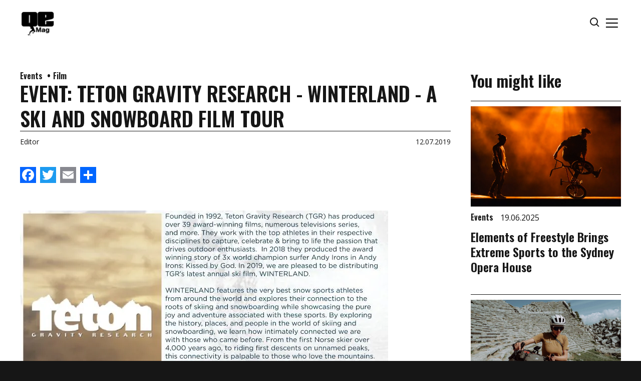

--- FILE ---
content_type: text/html; charset=UTF-8
request_url: https://www.outeredgemag.com.au/event-teton-gravity-research-winterland-a-ski-and-snowboard-film-tour/
body_size: 12406
content:
<!DOCTYPE html>
<html lang="en-US" class='site-scheme site-scheme--dark'>
<head>
  <meta charset='UTF-8' />
  <meta name='viewport' content='width=device-width, initial-scale=1' />
  <link rel="preconnect" href="https://fonts.googleapis.com"> 
<link rel="preconnect" href="https://fonts.gstatic.com" crossorigin> 
<link href="https://fonts.googleapis.com/css2?family=Roboto+Flex:opsz,wght@8..144,500&display=swap" rel="stylesheet">

<link rel="preconnect" href="https://fonts.googleapis.com">
<link rel="preconnect" href="https://fonts.gstatic.com" crossorigin>
<link href="https://fonts.googleapis.com/css2?family=Roboto+Condensed:wght@400;500&display=swap" rel="stylesheet">

<link rel="preconnect" href="https://fonts.googleapis.com">
<link rel="preconnect" href="https://fonts.gstatic.com" crossorigin>
<link href="https://fonts.googleapis.com/css2?family=Open+Sans:ital,wght@0,300..800;1,300..800&family=Oswald:wght@200..700&display=swap" rel="stylesheet">

<style>
.site-article img {
max-width: 100%;
}

.site-mobile-menu__menu a {
  white-space: nowrap;
  text-overflow: ellipsis;
  overflow: hidden;
  display: block;
}

.article-intro__categories  ul li:nth-of-type(1n+4) {display: none;}
.article-intro__categories  ul li:nth-child(3):after { content: none; }
</style>

<style>
  :root {
    --site-button-weight: 700;
    --site-button-size: 1.4rem;
    --site-button-family: "Open Sans", sans-serif;
    --site-button-line-height: 1.5;
    --site-button-casing: inherit;
    
    --site-search-button-weight: 700;
    --site-search-button-size: 1.6rem;
    --site-search-button-casing: inherit;
    
    --site-search-input-size: 1.6rem;
    
    --site-header-height: 9.2rem;
    --site-header-logo-height: 5.2rem;

    --site-link-decoration: underline;
  }

  @media screen and (min-width: 768px) {
    :root {
      --site-header-height: 9.1rem;
    }
  }
</style>

<style>
  .site-scheme--light {
    --site-scheme--accent: black;
    --site-scheme--accent-invert: white;
    --site-scheme--accent-alt: black;
    --site-scheme--accent-alt-invert: white;
    --site-scheme--background: white;
    --site-scheme--midground: rgba(0,0,0,0.5);
    --site-scheme--foreground: #161616;
    --site-scheme--midbackground: #D9D9D9;
    --site-scheme--link-colour: #0000EE;
  }
  
  .site-scheme--light-inverse {
    --site-scheme--accent: #AA1015;
    --site-scheme--accent-invert: white;
    --site-scheme--accent-alt: white;
    --site-scheme--accent-alt-invert: #AA1015;
    --site-scheme--background: #161616;
    --site-scheme--midground: rgba(255,255,255,0.25);
    --site-scheme--foreground: white;
    --site-scheme--midbackground: #D9D9D9;
    --site-scheme--link-colour: #AA1015;
  }
  
  .site-scheme--dark {
    --site-scheme--accent: #AA1015;
    --site-scheme--accent-invert: white;
    --site-scheme--accent-alt: white;
    --site-scheme--accent-alt-invert: #AA1015;
    --site-scheme--background: #161616;
    --site-scheme--midground: rgba(255,255,255,0.25);
    --site-scheme--foreground: white;
    --site-scheme--midbackground: #D9D9D9;
    --site-scheme--link-colour: #AA1015;
  }
  
  .site-scheme--dark-inverse {
    --site-scheme--accent: #AA1015;
    --site-scheme--accent-invert: white;
    --site-scheme--accent-alt: black;
    --site-scheme--accent-alt-invert: white;
    --site-scheme--background: white;
    --site-scheme--midground: rgba(0,0,0,0.5);
    --site-scheme--foreground: #161616;
    --site-scheme--midbackground: #D9D9D9;
    --site-scheme--link-colour: #AA1015;
  }
</style>

<style>
  .site-text--standard {
    --site-text-body-family: "Open Sans", sans-serif;
    --site-text-body-size: inherit;
    --site-text-body-casing: inherit;
    --site-text-body-line-height: inherit;
    --site-text-body-weight: inherit;
    
    --site-text-caption-family: "Open Sans", sans-serif;
    --site-text-caption-size: 1.4rem;
    --site-text-caption-casing: inherit;
    --site-text-caption-line-height: inherit;
    --site-text-caption-weight: inherit;
    
    --site-text-footnote-family: "Open Sans", sans-serif;
    --site-text-footnote-size: 1.2rem;
    --site-text-footnote-casing: inherit;
    --site-text-footnote-line-height: inherit;
    --site-text-footnote-weight: inherit;
    
    --site-text-strong-family: inherit;
    --site-text-strong-size: inherit;
    --site-text-strong-casing: inherit;
    --site-text-strong-line-height: inherit;
    --site-text-strong-weight: 600;
    
    --site-text-blockquote-family: inherit;
    --site-text-blockquote-size: 2.4rem;
    --site-text-blockquote-casing: inherit;
    --site-text-blockquote-line-height: inherit;
    --site-text-blockquote-weight: 600;
    
    --site-text-h1-family: "Oswald", sans-serif;
    --site-text-h2-family: "Oswald", sans-serif;
    --site-text-h3-family: "Oswald", sans-serif;
    --site-text-h4-family: "Oswald", sans-serif;
    --site-text-h5-family: "Oswald", sans-serif;
    --site-text-h6-family: "Oswald", sans-serif;
    
    --site-text-h1-size: 4.0rem;
    --site-text-h2-size: 3.2rem;
    --site-text-h3-size: 2.4rem;
    --site-text-h4-size: 2.2rem;
    --site-text-h5-size: 1.8rem;
    --site-text-h6-size: 1.6rem;
    
    --site-text-h1-casing: inherit;
    --site-text-h2-casing: inherit;
    --site-text-h3-casing: inherit;
    --site-text-h4-casing: inherit;
    --site-text-h5-casing: inherit;
    --site-text-h6-casing: inherit;
    
    --site-text-h1-line-height: 1.25;
    --site-text-h2-line-height: 1.25;
    --site-text-h3-line-height: 1.25;
    --site-text-h4-line-height: 1.25;
    --site-text-h5-line-height: 1.25;
    --site-text-h6-line-height: 1.25;
    
    --site-text-h1-weight: 600;
    --site-text-h2-weight: 600;
    --site-text-h3-weight: 600;
    --site-text-h4-weight: 600;
    --site-text-h5-weight: 600;
    --site-text-h6-weight: 600;
    
    @media screen and (min-width: 768px) {
      --site-text-blockquote-size: 2.8rem;
      
      --site-text-h1-size: 4.7rem;
      --site-text-h2-size: 3.6rem;
      --site-text-h3-size: 2.8rem;
      --site-text-h4-size: 2.5rem;
      --site-text-h5-size: 2.0rem;
      --site-text-h6-size: 1.6rem;
    }
    
    @media screen and (min-width: 1112px) {
      --site-text-blockquote-size: 3.2rem;
    }
  }
  
  .site-text--mobile-menu {
    --site-text-body-family: "Open Sans", sans-serif;
    --site-text-body-size: 4rem;
    --site-text-body-casing: inherit;
    --site-text-body-line-height: 1.25;
    --site-text-body-weight: 700;
  }
  
  .site-text--article {
    --site-text-body-family: "Open Sans", sans-serif;
    --site-text-body-size: inherit;
    --site-text-body-casing: inherit;
    --site-text-body-line-height: inherit;
    --site-text-body-weight: inherit;
    
    --site-text-caption-family: "Open Sans", sans-serif;
    --site-text-caption-size: 1.4rem;
    --site-text-caption-casing: inherit;
    --site-text-caption-line-height: inherit;
    --site-text-caption-weight: inherit;
    
    --site-text-footnote-family: "Open Sans", sans-serif;
    --site-text-footnote-size: 1.2rem;
    --site-text-footnote-casing: inherit;
    --site-text-footnote-line-height: inherit;
    --site-text-footnote-weight: inherit;
    
    --site-text-strong-family: inherit;
    --site-text-strong-size: inherit;
    --site-text-strong-casing: inherit;
    --site-text-strong-line-height: inherit;
    --site-text-strong-weight: 600;
    
    --site-text-blockquote-family: inherit;
    --site-text-blockquote-size: 2.4rem;
    --site-text-blockquote-casing: inherit;
    --site-text-blockquote-line-height: inherit;
    --site-text-blockquote-weight: 400;
    
    --site-text-table-family: "Open Sans", sans-serif;
    --site-text-table-size: inherit;
    --site-text-table-casing: inherit;
    --site-text-table-line-height: inherit;
    --site-text-table-weight: inherit;
    
    --site-text-table-heading-family: "Open Sans", sans-serif;
    --site-text-table-heading-size: inherit;
    --site-text-table-heading-casing: inherit;
    --site-text-table-heading-line-height: inherit;
    --site-text-table-heading-weight: 700;
    
    --site-text-h1-family: "Oswald", sans-serif;
    --site-text-h2-family: "Oswald", sans-serif;
    --site-text-h3-family: "Oswald", sans-serif;
    --site-text-h4-family: "Oswald", sans-serif;
    --site-text-h5-family: "Oswald", sans-serif;
    --site-text-h6-family: "Oswald", sans-serif;
    
    --site-text-h1-size: 4.0rem;
    --site-text-h2-size: 3.2rem;
    --site-text-h3-size: 2.4rem;
    --site-text-h4-size: 2.2rem;
    --site-text-h5-size: 1.8rem;
    --site-text-h6-size: 1.6rem;
    
    --site-text-h1-casing: inherit;
    --site-text-h2-casing: inherit;
    --site-text-h3-casing: inherit;
    --site-text-h4-casing: inherit;
    --site-text-h5-casing: inherit;
    --site-text-h6-casing: inherit;
    
    --site-text-h1-line-height: 1.25;
    --site-text-h2-line-height: 1.25;
    --site-text-h3-line-height: 1.25;
    --site-text-h4-line-height: 1.25;
    --site-text-h5-line-height: 1.25;
    --site-text-h6-line-height: 1.25;
    
    --site-text-h1-weight: 600;
    --site-text-h2-weight: 600;
    --site-text-h3-weight: 600;
    --site-text-h4-weight: 600;
    --site-text-h5-weight: 600;
    --site-text-h6-weight: 600;
    
    @media screen and (min-width: 768px) {
      --site-text-blockquote-size: 2.8rem;
      
      --site-text-h1-size: 4.7rem;
      --site-text-h2-size: 3.6rem;
      --site-text-h3-size: 2.8rem;
      --site-text-h4-size: 2.5rem;
      --site-text-h5-size: 2.0rem;
      --site-text-h6-size: 1.6rem;
    }
    
    @media screen and (min-width: 1112px) {
      --site-text-blockquote-size: 3.2rem;
    }
  }
  
  .site-text--footer {
    --site-text-body-family: "Open Sans", sans-serif;
    --site-text-body-size: 1.4rem;
    --site-text-body-casing: inherit;
    --site-text-body-line-height: 1.25;
    --site-text-body-weight: 700;
  }
  
  .site-text--header {
    --site-text-body-family: "Open Sans", sans-serif;
    --site-text-body-size: 1.4rem;
    --site-text-body-casing: inherit;
    --site-text-body-line-height: 1.25;
    --site-text-body-weight: 700;
  }
  
  .site-text--article-intro {
    --site-text-body-family: "Open Sans", sans-serif;
    --site-text-body-size: inherit;
    --site-text-body-casing: inherit;
    --site-text-body-line-height: inherit;
    --site-text-body-weight: inherit;
    
    --site-text-caption-family: "Open Sans", sans-serif;
    --site-text-caption-size: 1.4rem;
    --site-text-caption-casing: inherit;
    --site-text-caption-line-height: inherit;
    --site-text-caption-weight: inherit;
    
    --site-text-footnote-family: "Open Sans", sans-serif;
    --site-text-footnote-size: 1.2rem;
    --site-text-footnote-casing: inherit;
    --site-text-footnote-line-height: inherit;
    --site-text-footnote-weight: inherit;
    
    --site-text-strong-family: inherit;
    --site-text-strong-size: inherit;
    --site-text-strong-casing: inherit;
    --site-text-strong-line-height: inherit;
    --site-text-strong-weight: 600;
    
    --site-text-blockquote-family: inherit;
    --site-text-blockquote-size: 2.4rem;
    --site-text-blockquote-casing: inherit;
    --site-text-blockquote-line-height: inherit;
    --site-text-blockquote-weight: 400;
    
    --site-text-h1-family: "Oswald", sans-serif;
    --site-text-h2-family: "Oswald", sans-serif;
    --site-text-h3-family: "Oswald", sans-serif;
    --site-text-h4-family: "Oswald", sans-serif;
    --site-text-h5-family: "Oswald", sans-serif;
    --site-text-h6-family: "Oswald", sans-serif;
    
    --site-text-h1-size: 4.0rem;
    --site-text-h2-size: 2.4rem;
    --site-text-h3-size: 2.2rem;
    --site-text-h4-size: 2.0rem;
    --site-text-h5-size: 1.8rem;
    --site-text-h6-size: 1.6rem;
    
    --site-text-h1-casing: none;
    --site-text-h2-casing: none;
    --site-text-h3-casing: none;
    --site-text-h4-casing: none;
    --site-text-h5-casing: none;
    --site-text-h6-casing: none;
    
    --site-text-h1-line-height: 1.25;
    --site-text-h2-line-height: 1.25;
    --site-text-h3-line-height: 1.25;
    --site-text-h4-line-height: 1.25;
    --site-text-h5-line-height: 1.25;
    --site-text-h6-line-height: 1.25;
    
    --site-text-h1-weight: 600;
    --site-text-h2-weight: 600;
    --site-text-h3-weight: 600;
    --site-text-h4-weight: 600;
    --site-text-h5-weight: 600;
    --site-text-h6-weight: 600;
    
    @media screen and (min-width: 768px) {
      --site-text-blockquote-size: 2.8rem;
    }
    
    @media screen and (min-width: 1112px) {
      --site-text-blockquote-size: 3.2rem;
    }
  }



/* Indent all Gutenberg lists inside post content */
.site-article__body ul.wp-block-list {
  margin-left: 10rem !important;   /* how far the list moves in */
  padding-left: 5rem !important;  /* space between bullets and text */
}




</style>  <meta name='robots' content='index, follow, max-image-preview:large, max-snippet:-1, max-video-preview:-1' />
	<style>img:is([sizes="auto" i], [sizes^="auto," i]) { contain-intrinsic-size: 3000px 1500px }</style>
	
	<!-- This site is optimized with the Yoast SEO plugin v23.5 - https://yoast.com/wordpress/plugins/seo/ -->
	<title>EVENT: TETON GRAVITY RESEARCH - WINTERLAND - A SKI AND SNOWBOARD FILM TOUR - Outeredge Magazine</title>
	<link rel="canonical" href="https://outeredgemagazine.com/event-teton-gravity-research-winterland-a-ski-and-snowboard-film-tour/" />
	<meta property="og:locale" content="en_US" />
	<meta property="og:type" content="article" />
	<meta property="og:title" content="EVENT: TETON GRAVITY RESEARCH - WINTERLAND - A SKI AND SNOWBOARD FILM TOUR - Outeredge Magazine" />
	<meta property="og:url" content="https://outeredgemagazine.com/event-teton-gravity-research-winterland-a-ski-and-snowboard-film-tour/" />
	<meta property="og:site_name" content="Outeredge Magazine" />
	<meta property="article:published_time" content="2019-07-11T23:04:46+00:00" />
	<meta property="og:image" content="https://i0.wp.com/outeredgemagazine.com/wp-content/uploads/2019/07/teton.jpg?fit=300%2C445&ssl=1" />
	<meta property="og:image:width" content="300" />
	<meta property="og:image:height" content="445" />
	<meta property="og:image:type" content="image/jpeg" />
	<meta name="author" content="Editor" />
	<meta name="twitter:card" content="summary_large_image" />
	<script type="application/ld+json" class="yoast-schema-graph">{"@context":"https://schema.org","@graph":[{"@type":"WebPage","@id":"https://outeredgemagazine.com/event-teton-gravity-research-winterland-a-ski-and-snowboard-film-tour/","url":"https://outeredgemagazine.com/event-teton-gravity-research-winterland-a-ski-and-snowboard-film-tour/","name":"EVENT: TETON GRAVITY RESEARCH - WINTERLAND - A SKI AND SNOWBOARD FILM TOUR - Outeredge Magazine","isPartOf":{"@id":"http://outeredgemagazine.com/#website"},"primaryImageOfPage":{"@id":"https://outeredgemagazine.com/event-teton-gravity-research-winterland-a-ski-and-snowboard-film-tour/#primaryimage"},"image":{"@id":"https://outeredgemagazine.com/event-teton-gravity-research-winterland-a-ski-and-snowboard-film-tour/#primaryimage"},"thumbnailUrl":"https://i0.wp.com/outeredgemagazine.com/wp-content/uploads/2019/07/teton.jpg?fit=300%2C445&ssl=1","datePublished":"2019-07-11T23:04:46+00:00","dateModified":"2019-07-11T23:04:46+00:00","author":{"@id":"http://outeredgemagazine.com/#/schema/person/0b8e3b69759aa42b26beb97a00bf075a"},"breadcrumb":{"@id":"https://outeredgemagazine.com/event-teton-gravity-research-winterland-a-ski-and-snowboard-film-tour/#breadcrumb"},"inLanguage":"en-US","potentialAction":[{"@type":"ReadAction","target":["https://outeredgemagazine.com/event-teton-gravity-research-winterland-a-ski-and-snowboard-film-tour/"]}]},{"@type":"ImageObject","inLanguage":"en-US","@id":"https://outeredgemagazine.com/event-teton-gravity-research-winterland-a-ski-and-snowboard-film-tour/#primaryimage","url":"https://i0.wp.com/outeredgemagazine.com/wp-content/uploads/2019/07/teton.jpg?fit=300%2C445&ssl=1","contentUrl":"https://i0.wp.com/outeredgemagazine.com/wp-content/uploads/2019/07/teton.jpg?fit=300%2C445&ssl=1","width":300,"height":445},{"@type":"BreadcrumbList","@id":"https://outeredgemagazine.com/event-teton-gravity-research-winterland-a-ski-and-snowboard-film-tour/#breadcrumb","itemListElement":[{"@type":"ListItem","position":1,"name":"Home","item":"http://outeredgemagazine.com/"},{"@type":"ListItem","position":2,"name":"All Articles","item":"https://outeredgemagazine.com/all-articles/"},{"@type":"ListItem","position":3,"name":"EVENT: TETON GRAVITY RESEARCH &#8211; WINTERLAND &#8211; A SKI AND SNOWBOARD FILM TOUR"}]},{"@type":"WebSite","@id":"http://outeredgemagazine.com/#website","url":"http://outeredgemagazine.com/","name":"Outeredge Magazine","description":"The Ultimate Adventure Magazine","potentialAction":[{"@type":"SearchAction","target":{"@type":"EntryPoint","urlTemplate":"http://outeredgemagazine.com/?s={search_term_string}"},"query-input":{"@type":"PropertyValueSpecification","valueRequired":true,"valueName":"search_term_string"}}],"inLanguage":"en-US"},{"@type":"Person","@id":"http://outeredgemagazine.com/#/schema/person/0b8e3b69759aa42b26beb97a00bf075a","name":"Editor","image":{"@type":"ImageObject","inLanguage":"en-US","@id":"http://outeredgemagazine.com/#/schema/person/image/","url":"https://secure.gravatar.com/avatar/686c5768f5db62a11291532fad80c7466e0cf5fb3e3d91c8de2aeb6abf178fc0?s=96&d=mm&r=g","contentUrl":"https://secure.gravatar.com/avatar/686c5768f5db62a11291532fad80c7466e0cf5fb3e3d91c8de2aeb6abf178fc0?s=96&d=mm&r=g","caption":"Editor"},"url":"https://outeredgemagazine.com/author/editor/"}]}</script>
	<!-- / Yoast SEO plugin. -->


<link rel='dns-prefetch' href='//static.addtoany.com' />
<link rel='dns-prefetch' href='//outeredgemagazine.com' />
<link rel='dns-prefetch' href='//stats.wp.com' />
<link rel='dns-prefetch' href='//v0.wordpress.com' />
<link rel='dns-prefetch' href='//i0.wp.com' />
<link rel="alternate" type="application/rss+xml" title="Outeredge Magazine &raquo; EVENT: TETON GRAVITY RESEARCH &#8211; WINTERLAND &#8211; A SKI AND SNOWBOARD FILM TOUR Comments Feed" href="https://outeredgemagazine.com/event-teton-gravity-research-winterland-a-ski-and-snowboard-film-tour/feed/" />
<script type="text/javascript">
/* <![CDATA[ */
window._wpemojiSettings = {"baseUrl":"https:\/\/s.w.org\/images\/core\/emoji\/16.0.1\/72x72\/","ext":".png","svgUrl":"https:\/\/s.w.org\/images\/core\/emoji\/16.0.1\/svg\/","svgExt":".svg","source":{"concatemoji":"https:\/\/outeredgemagazine.com\/wp-includes\/js\/wp-emoji-release.min.js?ver=6.8.3"}};
/*! This file is auto-generated */
!function(s,n){var o,i,e;function c(e){try{var t={supportTests:e,timestamp:(new Date).valueOf()};sessionStorage.setItem(o,JSON.stringify(t))}catch(e){}}function p(e,t,n){e.clearRect(0,0,e.canvas.width,e.canvas.height),e.fillText(t,0,0);var t=new Uint32Array(e.getImageData(0,0,e.canvas.width,e.canvas.height).data),a=(e.clearRect(0,0,e.canvas.width,e.canvas.height),e.fillText(n,0,0),new Uint32Array(e.getImageData(0,0,e.canvas.width,e.canvas.height).data));return t.every(function(e,t){return e===a[t]})}function u(e,t){e.clearRect(0,0,e.canvas.width,e.canvas.height),e.fillText(t,0,0);for(var n=e.getImageData(16,16,1,1),a=0;a<n.data.length;a++)if(0!==n.data[a])return!1;return!0}function f(e,t,n,a){switch(t){case"flag":return n(e,"\ud83c\udff3\ufe0f\u200d\u26a7\ufe0f","\ud83c\udff3\ufe0f\u200b\u26a7\ufe0f")?!1:!n(e,"\ud83c\udde8\ud83c\uddf6","\ud83c\udde8\u200b\ud83c\uddf6")&&!n(e,"\ud83c\udff4\udb40\udc67\udb40\udc62\udb40\udc65\udb40\udc6e\udb40\udc67\udb40\udc7f","\ud83c\udff4\u200b\udb40\udc67\u200b\udb40\udc62\u200b\udb40\udc65\u200b\udb40\udc6e\u200b\udb40\udc67\u200b\udb40\udc7f");case"emoji":return!a(e,"\ud83e\udedf")}return!1}function g(e,t,n,a){var r="undefined"!=typeof WorkerGlobalScope&&self instanceof WorkerGlobalScope?new OffscreenCanvas(300,150):s.createElement("canvas"),o=r.getContext("2d",{willReadFrequently:!0}),i=(o.textBaseline="top",o.font="600 32px Arial",{});return e.forEach(function(e){i[e]=t(o,e,n,a)}),i}function t(e){var t=s.createElement("script");t.src=e,t.defer=!0,s.head.appendChild(t)}"undefined"!=typeof Promise&&(o="wpEmojiSettingsSupports",i=["flag","emoji"],n.supports={everything:!0,everythingExceptFlag:!0},e=new Promise(function(e){s.addEventListener("DOMContentLoaded",e,{once:!0})}),new Promise(function(t){var n=function(){try{var e=JSON.parse(sessionStorage.getItem(o));if("object"==typeof e&&"number"==typeof e.timestamp&&(new Date).valueOf()<e.timestamp+604800&&"object"==typeof e.supportTests)return e.supportTests}catch(e){}return null}();if(!n){if("undefined"!=typeof Worker&&"undefined"!=typeof OffscreenCanvas&&"undefined"!=typeof URL&&URL.createObjectURL&&"undefined"!=typeof Blob)try{var e="postMessage("+g.toString()+"("+[JSON.stringify(i),f.toString(),p.toString(),u.toString()].join(",")+"));",a=new Blob([e],{type:"text/javascript"}),r=new Worker(URL.createObjectURL(a),{name:"wpTestEmojiSupports"});return void(r.onmessage=function(e){c(n=e.data),r.terminate(),t(n)})}catch(e){}c(n=g(i,f,p,u))}t(n)}).then(function(e){for(var t in e)n.supports[t]=e[t],n.supports.everything=n.supports.everything&&n.supports[t],"flag"!==t&&(n.supports.everythingExceptFlag=n.supports.everythingExceptFlag&&n.supports[t]);n.supports.everythingExceptFlag=n.supports.everythingExceptFlag&&!n.supports.flag,n.DOMReady=!1,n.readyCallback=function(){n.DOMReady=!0}}).then(function(){return e}).then(function(){var e;n.supports.everything||(n.readyCallback(),(e=n.source||{}).concatemoji?t(e.concatemoji):e.wpemoji&&e.twemoji&&(t(e.twemoji),t(e.wpemoji)))}))}((window,document),window._wpemojiSettings);
/* ]]> */
</script>
<style id='wp-emoji-styles-inline-css' type='text/css'>

	img.wp-smiley, img.emoji {
		display: inline !important;
		border: none !important;
		box-shadow: none !important;
		height: 1em !important;
		width: 1em !important;
		margin: 0 0.07em !important;
		vertical-align: -0.1em !important;
		background: none !important;
		padding: 0 !important;
	}
</style>
<link rel='stylesheet' id='wp-block-library-css' href='https://outeredgemagazine.com/wp-includes/css/dist/block-library/style.min.css?ver=6.8.3' type='text/css' media='all' />
<style id='classic-theme-styles-inline-css' type='text/css'>
/*! This file is auto-generated */
.wp-block-button__link{color:#fff;background-color:#32373c;border-radius:9999px;box-shadow:none;text-decoration:none;padding:calc(.667em + 2px) calc(1.333em + 2px);font-size:1.125em}.wp-block-file__button{background:#32373c;color:#fff;text-decoration:none}
</style>
<link rel='stylesheet' id='mediaelement-css' href='https://outeredgemagazine.com/wp-includes/js/mediaelement/mediaelementplayer-legacy.min.css?ver=4.2.17' type='text/css' media='all' />
<link rel='stylesheet' id='wp-mediaelement-css' href='https://outeredgemagazine.com/wp-includes/js/mediaelement/wp-mediaelement.min.css?ver=6.8.3' type='text/css' media='all' />
<style id='jetpack-sharing-buttons-style-inline-css' type='text/css'>
.jetpack-sharing-buttons__services-list{display:flex;flex-direction:row;flex-wrap:wrap;gap:0;list-style-type:none;margin:5px;padding:0}.jetpack-sharing-buttons__services-list.has-small-icon-size{font-size:12px}.jetpack-sharing-buttons__services-list.has-normal-icon-size{font-size:16px}.jetpack-sharing-buttons__services-list.has-large-icon-size{font-size:24px}.jetpack-sharing-buttons__services-list.has-huge-icon-size{font-size:36px}@media print{.jetpack-sharing-buttons__services-list{display:none!important}}.editor-styles-wrapper .wp-block-jetpack-sharing-buttons{gap:0;padding-inline-start:0}ul.jetpack-sharing-buttons__services-list.has-background{padding:1.25em 2.375em}
</style>
<style id='global-styles-inline-css' type='text/css'>
:root{--wp--preset--aspect-ratio--square: 1;--wp--preset--aspect-ratio--4-3: 4/3;--wp--preset--aspect-ratio--3-4: 3/4;--wp--preset--aspect-ratio--3-2: 3/2;--wp--preset--aspect-ratio--2-3: 2/3;--wp--preset--aspect-ratio--16-9: 16/9;--wp--preset--aspect-ratio--9-16: 9/16;--wp--preset--color--black: #000000;--wp--preset--color--cyan-bluish-gray: #abb8c3;--wp--preset--color--white: #ffffff;--wp--preset--color--pale-pink: #f78da7;--wp--preset--color--vivid-red: #cf2e2e;--wp--preset--color--luminous-vivid-orange: #ff6900;--wp--preset--color--luminous-vivid-amber: #fcb900;--wp--preset--color--light-green-cyan: #7bdcb5;--wp--preset--color--vivid-green-cyan: #00d084;--wp--preset--color--pale-cyan-blue: #8ed1fc;--wp--preset--color--vivid-cyan-blue: #0693e3;--wp--preset--color--vivid-purple: #9b51e0;--wp--preset--gradient--vivid-cyan-blue-to-vivid-purple: linear-gradient(135deg,rgba(6,147,227,1) 0%,rgb(155,81,224) 100%);--wp--preset--gradient--light-green-cyan-to-vivid-green-cyan: linear-gradient(135deg,rgb(122,220,180) 0%,rgb(0,208,130) 100%);--wp--preset--gradient--luminous-vivid-amber-to-luminous-vivid-orange: linear-gradient(135deg,rgba(252,185,0,1) 0%,rgba(255,105,0,1) 100%);--wp--preset--gradient--luminous-vivid-orange-to-vivid-red: linear-gradient(135deg,rgba(255,105,0,1) 0%,rgb(207,46,46) 100%);--wp--preset--gradient--very-light-gray-to-cyan-bluish-gray: linear-gradient(135deg,rgb(238,238,238) 0%,rgb(169,184,195) 100%);--wp--preset--gradient--cool-to-warm-spectrum: linear-gradient(135deg,rgb(74,234,220) 0%,rgb(151,120,209) 20%,rgb(207,42,186) 40%,rgb(238,44,130) 60%,rgb(251,105,98) 80%,rgb(254,248,76) 100%);--wp--preset--gradient--blush-light-purple: linear-gradient(135deg,rgb(255,206,236) 0%,rgb(152,150,240) 100%);--wp--preset--gradient--blush-bordeaux: linear-gradient(135deg,rgb(254,205,165) 0%,rgb(254,45,45) 50%,rgb(107,0,62) 100%);--wp--preset--gradient--luminous-dusk: linear-gradient(135deg,rgb(255,203,112) 0%,rgb(199,81,192) 50%,rgb(65,88,208) 100%);--wp--preset--gradient--pale-ocean: linear-gradient(135deg,rgb(255,245,203) 0%,rgb(182,227,212) 50%,rgb(51,167,181) 100%);--wp--preset--gradient--electric-grass: linear-gradient(135deg,rgb(202,248,128) 0%,rgb(113,206,126) 100%);--wp--preset--gradient--midnight: linear-gradient(135deg,rgb(2,3,129) 0%,rgb(40,116,252) 100%);--wp--preset--font-size--small: 13px;--wp--preset--font-size--medium: 20px;--wp--preset--font-size--large: 36px;--wp--preset--font-size--x-large: 42px;--wp--preset--spacing--20: 0.44rem;--wp--preset--spacing--30: 0.67rem;--wp--preset--spacing--40: 1rem;--wp--preset--spacing--50: 1.5rem;--wp--preset--spacing--60: 2.25rem;--wp--preset--spacing--70: 3.38rem;--wp--preset--spacing--80: 5.06rem;--wp--preset--shadow--natural: 6px 6px 9px rgba(0, 0, 0, 0.2);--wp--preset--shadow--deep: 12px 12px 50px rgba(0, 0, 0, 0.4);--wp--preset--shadow--sharp: 6px 6px 0px rgba(0, 0, 0, 0.2);--wp--preset--shadow--outlined: 6px 6px 0px -3px rgba(255, 255, 255, 1), 6px 6px rgba(0, 0, 0, 1);--wp--preset--shadow--crisp: 6px 6px 0px rgba(0, 0, 0, 1);}:where(.is-layout-flex){gap: 0.5em;}:where(.is-layout-grid){gap: 0.5em;}body .is-layout-flex{display: flex;}.is-layout-flex{flex-wrap: wrap;align-items: center;}.is-layout-flex > :is(*, div){margin: 0;}body .is-layout-grid{display: grid;}.is-layout-grid > :is(*, div){margin: 0;}:where(.wp-block-columns.is-layout-flex){gap: 2em;}:where(.wp-block-columns.is-layout-grid){gap: 2em;}:where(.wp-block-post-template.is-layout-flex){gap: 1.25em;}:where(.wp-block-post-template.is-layout-grid){gap: 1.25em;}.has-black-color{color: var(--wp--preset--color--black) !important;}.has-cyan-bluish-gray-color{color: var(--wp--preset--color--cyan-bluish-gray) !important;}.has-white-color{color: var(--wp--preset--color--white) !important;}.has-pale-pink-color{color: var(--wp--preset--color--pale-pink) !important;}.has-vivid-red-color{color: var(--wp--preset--color--vivid-red) !important;}.has-luminous-vivid-orange-color{color: var(--wp--preset--color--luminous-vivid-orange) !important;}.has-luminous-vivid-amber-color{color: var(--wp--preset--color--luminous-vivid-amber) !important;}.has-light-green-cyan-color{color: var(--wp--preset--color--light-green-cyan) !important;}.has-vivid-green-cyan-color{color: var(--wp--preset--color--vivid-green-cyan) !important;}.has-pale-cyan-blue-color{color: var(--wp--preset--color--pale-cyan-blue) !important;}.has-vivid-cyan-blue-color{color: var(--wp--preset--color--vivid-cyan-blue) !important;}.has-vivid-purple-color{color: var(--wp--preset--color--vivid-purple) !important;}.has-black-background-color{background-color: var(--wp--preset--color--black) !important;}.has-cyan-bluish-gray-background-color{background-color: var(--wp--preset--color--cyan-bluish-gray) !important;}.has-white-background-color{background-color: var(--wp--preset--color--white) !important;}.has-pale-pink-background-color{background-color: var(--wp--preset--color--pale-pink) !important;}.has-vivid-red-background-color{background-color: var(--wp--preset--color--vivid-red) !important;}.has-luminous-vivid-orange-background-color{background-color: var(--wp--preset--color--luminous-vivid-orange) !important;}.has-luminous-vivid-amber-background-color{background-color: var(--wp--preset--color--luminous-vivid-amber) !important;}.has-light-green-cyan-background-color{background-color: var(--wp--preset--color--light-green-cyan) !important;}.has-vivid-green-cyan-background-color{background-color: var(--wp--preset--color--vivid-green-cyan) !important;}.has-pale-cyan-blue-background-color{background-color: var(--wp--preset--color--pale-cyan-blue) !important;}.has-vivid-cyan-blue-background-color{background-color: var(--wp--preset--color--vivid-cyan-blue) !important;}.has-vivid-purple-background-color{background-color: var(--wp--preset--color--vivid-purple) !important;}.has-black-border-color{border-color: var(--wp--preset--color--black) !important;}.has-cyan-bluish-gray-border-color{border-color: var(--wp--preset--color--cyan-bluish-gray) !important;}.has-white-border-color{border-color: var(--wp--preset--color--white) !important;}.has-pale-pink-border-color{border-color: var(--wp--preset--color--pale-pink) !important;}.has-vivid-red-border-color{border-color: var(--wp--preset--color--vivid-red) !important;}.has-luminous-vivid-orange-border-color{border-color: var(--wp--preset--color--luminous-vivid-orange) !important;}.has-luminous-vivid-amber-border-color{border-color: var(--wp--preset--color--luminous-vivid-amber) !important;}.has-light-green-cyan-border-color{border-color: var(--wp--preset--color--light-green-cyan) !important;}.has-vivid-green-cyan-border-color{border-color: var(--wp--preset--color--vivid-green-cyan) !important;}.has-pale-cyan-blue-border-color{border-color: var(--wp--preset--color--pale-cyan-blue) !important;}.has-vivid-cyan-blue-border-color{border-color: var(--wp--preset--color--vivid-cyan-blue) !important;}.has-vivid-purple-border-color{border-color: var(--wp--preset--color--vivid-purple) !important;}.has-vivid-cyan-blue-to-vivid-purple-gradient-background{background: var(--wp--preset--gradient--vivid-cyan-blue-to-vivid-purple) !important;}.has-light-green-cyan-to-vivid-green-cyan-gradient-background{background: var(--wp--preset--gradient--light-green-cyan-to-vivid-green-cyan) !important;}.has-luminous-vivid-amber-to-luminous-vivid-orange-gradient-background{background: var(--wp--preset--gradient--luminous-vivid-amber-to-luminous-vivid-orange) !important;}.has-luminous-vivid-orange-to-vivid-red-gradient-background{background: var(--wp--preset--gradient--luminous-vivid-orange-to-vivid-red) !important;}.has-very-light-gray-to-cyan-bluish-gray-gradient-background{background: var(--wp--preset--gradient--very-light-gray-to-cyan-bluish-gray) !important;}.has-cool-to-warm-spectrum-gradient-background{background: var(--wp--preset--gradient--cool-to-warm-spectrum) !important;}.has-blush-light-purple-gradient-background{background: var(--wp--preset--gradient--blush-light-purple) !important;}.has-blush-bordeaux-gradient-background{background: var(--wp--preset--gradient--blush-bordeaux) !important;}.has-luminous-dusk-gradient-background{background: var(--wp--preset--gradient--luminous-dusk) !important;}.has-pale-ocean-gradient-background{background: var(--wp--preset--gradient--pale-ocean) !important;}.has-electric-grass-gradient-background{background: var(--wp--preset--gradient--electric-grass) !important;}.has-midnight-gradient-background{background: var(--wp--preset--gradient--midnight) !important;}.has-small-font-size{font-size: var(--wp--preset--font-size--small) !important;}.has-medium-font-size{font-size: var(--wp--preset--font-size--medium) !important;}.has-large-font-size{font-size: var(--wp--preset--font-size--large) !important;}.has-x-large-font-size{font-size: var(--wp--preset--font-size--x-large) !important;}
:where(.wp-block-post-template.is-layout-flex){gap: 1.25em;}:where(.wp-block-post-template.is-layout-grid){gap: 1.25em;}
:where(.wp-block-columns.is-layout-flex){gap: 2em;}:where(.wp-block-columns.is-layout-grid){gap: 2em;}
:root :where(.wp-block-pullquote){font-size: 1.5em;line-height: 1.6;}
</style>
<link rel='stylesheet' id='contact-form-7-css' href='https://outeredgemagazine.com/wp-content/plugins/contact-form-7/includes/css/styles.css?ver=5.9.8' type='text/css' media='all' />
<link rel='stylesheet' id='image-hover-effects-css-css' href='https://outeredgemagazine.com/wp-content/plugins/mega-addons-for-visual-composer/css/ihover.css?ver=6.8.3' type='text/css' media='all' />
<link rel='stylesheet' id='style-css-css' href='https://outeredgemagazine.com/wp-content/plugins/mega-addons-for-visual-composer/css/style.css?ver=6.8.3' type='text/css' media='all' />
<link rel='stylesheet' id='font-awesome-latest-css' href='https://outeredgemagazine.com/wp-content/plugins/mega-addons-for-visual-composer/css/font-awesome/css/all.css?ver=6.8.3' type='text/css' media='all' />
<link rel='stylesheet' id='style.min.css-css' href='https://outeredgemagazine.com/wp-content/themes/adv-mag/resources/compiled/style.min.css?ver=1737707184' type='text/css' media='all' />
<link rel='stylesheet' id='newsletter-css' href='https://outeredgemagazine.com/wp-content/plugins/newsletter/style.css?ver=8.5.2' type='text/css' media='all' />
<link rel='stylesheet' id='addtoany-css' href='https://outeredgemagazine.com/wp-content/plugins/add-to-any/addtoany.min.css?ver=1.16' type='text/css' media='all' />
<script type="text/javascript" id="addtoany-core-js-before">
/* <![CDATA[ */
window.a2a_config=window.a2a_config||{};a2a_config.callbacks=[];a2a_config.overlays=[];a2a_config.templates={};
/* ]]> */
</script>
<script type="text/javascript" defer src="https://static.addtoany.com/menu/page.js" id="addtoany-core-js"></script>
<script type="text/javascript" src="https://outeredgemagazine.com/wp-includes/js/jquery/jquery.min.js?ver=3.7.1" id="jquery-core-js"></script>
<script type="text/javascript" src="https://outeredgemagazine.com/wp-includes/js/jquery/jquery-migrate.min.js?ver=3.4.1" id="jquery-migrate-js"></script>
<script type="text/javascript" defer src="https://outeredgemagazine.com/wp-content/plugins/add-to-any/addtoany.min.js?ver=1.1" id="addtoany-jquery-js"></script>
<link rel="https://api.w.org/" href="https://outeredgemagazine.com/wp-json/" /><link rel="alternate" title="JSON" type="application/json" href="https://outeredgemagazine.com/wp-json/wp/v2/posts/11851" /><link rel="EditURI" type="application/rsd+xml" title="RSD" href="https://outeredgemagazine.com/xmlrpc.php?rsd" />
<link rel='shortlink' href='https://wp.me/paLcFS-359' />
<link rel="alternate" title="oEmbed (JSON)" type="application/json+oembed" href="https://outeredgemagazine.com/wp-json/oembed/1.0/embed?url=https%3A%2F%2Fouteredgemagazine.com%2Fevent-teton-gravity-research-winterland-a-ski-and-snowboard-film-tour%2F" />
<link rel="alternate" title="oEmbed (XML)" type="text/xml+oembed" href="https://outeredgemagazine.com/wp-json/oembed/1.0/embed?url=https%3A%2F%2Fouteredgemagazine.com%2Fevent-teton-gravity-research-winterland-a-ski-and-snowboard-film-tour%2F&#038;format=xml" />
<!-- Google Tag Manager -->
<script>(function(w,d,s,l,i){w[l]=w[l]||[];w[l].push({'gtm.start':
new Date().getTime(),event:'gtm.js'});var f=d.getElementsByTagName(s)[0],
j=d.createElement(s),dl=l!='dataLayer'?'&l='+l:'';j.async=true;j.src=
'https://www.googletagmanager.com/gtm.js?id='+i+dl;f.parentNode.insertBefore(j,f);
})(window,document,'script','dataLayer','GTM-MWHSHT3C');</script>
<!-- End Google Tag Manager -->
	<style>img#wpstats{display:none}</style>
		<link rel="icon" href="https://i0.wp.com/outeredgemagazine.com/wp-content/uploads/2024/10/cropped-Untitled-design-104.png?fit=32%2C32&#038;ssl=1" sizes="32x32" />
<link rel="icon" href="https://i0.wp.com/outeredgemagazine.com/wp-content/uploads/2024/10/cropped-Untitled-design-104.png?fit=192%2C192&#038;ssl=1" sizes="192x192" />
<link rel="apple-touch-icon" href="https://i0.wp.com/outeredgemagazine.com/wp-content/uploads/2024/10/cropped-Untitled-design-104.png?fit=180%2C180&#038;ssl=1" />
<meta name="msapplication-TileImage" content="https://i0.wp.com/outeredgemagazine.com/wp-content/uploads/2024/10/cropped-Untitled-design-104.png?fit=270%2C270&#038;ssl=1" />
		<style type="text/css" id="wp-custom-css">
			.rrspace{
	 margin-top: -5%;
	}
.pspace{
	margin-top: -5%;
}
/*change color button in banner*/
.banner .site-button {
  background: white !important;
  color: black !important;
}

.banner .site-button:hover {
  background: red !important;
  color: white !important;
}

		</style>
		</head>
<body class="wp-singular post-template-default single single-post postid-11851 single-format-standard wp-embed-responsive wp-theme-adv-mag site-scheme site-scheme--white">
  <!-- Google Tag Manager (noscript) -->
<noscript><iframe src="https://www.googletagmanager.com/ns.html?id=GTM-MWHSHT3C"
height="0" width="0" style="display:none;visibility:hidden"></iframe></noscript>
<!-- End Google Tag Manager (noscript) -->
  <a class='skip-link screen-reader-text' href='#content'>
    Skip to content
  </a>
  
<header class='site-header site-text site-text--header site-scheme site-scheme--light' data-controller='SiteHeader'>
  <div class='site-align site-align--standard'>
    <div class='site-header__flex'>
              <div class='site-header__logo'>
          <a href='/'>
            <img src='https://i0.wp.com/outeredgemagazine.com/wp-content/uploads/2017/07/oemag-dark.png?fit=150%2C108&amp;ssl=1' alt='' />
          </a>
        </div>
            <div class='site-header__menu'>
        <ul id="menu-primary" class=""><li id="menu-item-12747" class="menu-item menu-item-type-post_type menu-item-object-page menu-item-home menu-item-12747"><a href="https://outeredgemagazine.com/">Home</a></li>
<li id="menu-item-12748" class="menu-item menu-item-type-taxonomy menu-item-object-category menu-item-12748"><a href="https://outeredgemagazine.com/category/news-1/">News</a></li>
<li id="menu-item-12749" class="menu-item menu-item-type-taxonomy menu-item-object-category menu-item-has-children menu-item-12749"><a href="https://outeredgemagazine.com/category/gear/">Gear</a>
<ul class="sub-menu">
	<li id="menu-item-12750" class="menu-item menu-item-type-taxonomy menu-item-object-category menu-item-12750"><a href="https://outeredgemagazine.com/category/gear/first-look/">First look</a></li>
	<li id="menu-item-12751" class="menu-item menu-item-type-taxonomy menu-item-object-category menu-item-12751"><a href="https://outeredgemagazine.com/category/gear/review/">Reviews</a></li>
	<li id="menu-item-12752" class="menu-item menu-item-type-taxonomy menu-item-object-category menu-item-12752"><a href="https://outeredgemagazine.com/category/gear/comparison/">Comparison</a></li>
</ul>
</li>
<li id="menu-item-12753" class="menu-item menu-item-type-taxonomy menu-item-object-category menu-item-has-children menu-item-12753"><a href="https://outeredgemagazine.com/category/adventures/">Adventures</a>
<ul class="sub-menu">
	<li id="menu-item-12754" class="menu-item menu-item-type-taxonomy menu-item-object-category menu-item-12754"><a href="https://outeredgemagazine.com/category/adventures/cycling/">Cycling</a></li>
	<li id="menu-item-12755" class="menu-item menu-item-type-taxonomy menu-item-object-category menu-item-12755"><a href="https://outeredgemagazine.com/category/adventures/climbing/">Climbing</a></li>
	<li id="menu-item-12756" class="menu-item menu-item-type-taxonomy menu-item-object-category menu-item-12756"><a href="https://outeredgemagazine.com/category/adventures/hiking/">Hiking</a></li>
</ul>
</li>
<li id="menu-item-12757" class="menu-item menu-item-type-taxonomy menu-item-object-category current-post-ancestor menu-item-has-children menu-item-12757"><a href="https://outeredgemagazine.com/category/inspiration/">Inspiration</a>
<ul class="sub-menu">
	<li id="menu-item-12813" class="menu-item menu-item-type-taxonomy menu-item-object-category menu-item-12813"><a href="https://outeredgemagazine.com/category/inspiration/travel/">Travel</a></li>
	<li id="menu-item-12758" class="menu-item menu-item-type-taxonomy menu-item-object-category current-post-ancestor current-menu-parent current-post-parent menu-item-12758"><a href="https://outeredgemagazine.com/category/inspiration/film/">Film</a></li>
	<li id="menu-item-12759" class="menu-item menu-item-type-taxonomy menu-item-object-category current-post-ancestor current-menu-parent current-post-parent menu-item-12759"><a href="https://outeredgemagazine.com/category/inspiration/events/">Events</a></li>
</ul>
</li>
</ul>      </div>
      <div class='site-header__actions'>
        <div class='site-header__search-toggle'>
          <button aria-label='Open Search' data-outlet='openSearch'>
            <svg width="19" height="19" viewBox="0 0 19 19" fill="none" xmlns="http://www.w3.org/2000/svg">
<circle cx="8" cy="8" r="7" stroke="#161616" stroke-width="2"/>
<path d="M13 13L18 18" stroke="#161616" stroke-width="2"/>
</svg>
          </button>
        </div>
                  <div class='site-header__ctas'>
                                          <a href='https://outeredgemagazine.com/contact/#newsletter' target='' class='site-button site-button--outlined'>
                  Subscribe                </a>
                                    </div>
                <div class='site-header__mobile-menu-toggle'>
          <button aria-label='Open Menu' data-outlet='mobileMenuToggle'>
            <svg width="25" height="18" viewBox="0 0 25 18" fill="none" xmlns="http://www.w3.org/2000/svg">
<path d="M0.944458 1H24.7963" stroke="black" stroke-width="2"/>
<path d="M0.944458 9H24.7963" stroke="black" stroke-width="2"/>
<path d="M0.944458 17H24.7963" stroke="black" stroke-width="2"/>
</svg>
          </button>
        </div>
      </div>
    </div>
    <div class='site-header__search' data-outlet='search'>
      <button aria-label='Close Search' data-outlet='closeSearch' class='site-header__search-close'>
        <svg width="20" height="20" viewBox="0 0 20 20" fill="none" xmlns="http://www.w3.org/2000/svg">
<path d="M1 1L19 19" stroke="#161616" stroke-width="2"/>
<path d="M19 1L0.999999 19" stroke="#161616" stroke-width="2"/>
</svg>
      </button>
      <form action='/'>
        <input name='s' placeholder='Try hiking gear' aria-label='Search terms' data-outlet='searchInput' />
        <button type='submit'>
          Go
          <svg width="7" height="10" viewBox="0 0 7 10" fill="none" xmlns="http://www.w3.org/2000/svg">
  <path d="M1 9L5 5L1 1" stroke="#161616" stroke-width="1.5"/>
</svg>        </button>
      </form>
    </div>
  </div>
</header>
<div class='site-mobile-menu site-text site-text--standard' data-controller='SiteMobileMenu'>
  <div class='site-mobile-menu__panel site-scheme site-scheme--dark'>
    <div class='site-mobile-menu__header'>
      <div class='site-mobile-menu__close'>
        <button aria-label='Close Menu' data-outlet='closeMenu'>
          <img src='https://outeredgemagazine.com/wp-content/themes/adv-mag//resources/artwork/site-mobile-menu__close.svg?v=1737707179' alt='Close' />
        </button>
      </div>
    </div>
    <div class='site-mobile-menu__centre'>
      <div class='site-mobile-menu__menu site-text site-text--mobile-menu'>
        <ul id="menu-primary-1" class=""><li class="menu-item menu-item-type-post_type menu-item-object-page menu-item-home menu-item-12747"><a href="https://outeredgemagazine.com/">Home</a></li>
<li class="menu-item menu-item-type-taxonomy menu-item-object-category menu-item-12748"><a href="https://outeredgemagazine.com/category/news-1/">News</a></li>
<li class="menu-item menu-item-type-taxonomy menu-item-object-category menu-item-has-children menu-item-12749"><a href="https://outeredgemagazine.com/category/gear/">Gear</a>
<ul class="sub-menu">
	<li class="menu-item menu-item-type-taxonomy menu-item-object-category menu-item-12750"><a href="https://outeredgemagazine.com/category/gear/first-look/">First look</a></li>
	<li class="menu-item menu-item-type-taxonomy menu-item-object-category menu-item-12751"><a href="https://outeredgemagazine.com/category/gear/review/">Reviews</a></li>
	<li class="menu-item menu-item-type-taxonomy menu-item-object-category menu-item-12752"><a href="https://outeredgemagazine.com/category/gear/comparison/">Comparison</a></li>
</ul>
</li>
<li class="menu-item menu-item-type-taxonomy menu-item-object-category menu-item-has-children menu-item-12753"><a href="https://outeredgemagazine.com/category/adventures/">Adventures</a>
<ul class="sub-menu">
	<li class="menu-item menu-item-type-taxonomy menu-item-object-category menu-item-12754"><a href="https://outeredgemagazine.com/category/adventures/cycling/">Cycling</a></li>
	<li class="menu-item menu-item-type-taxonomy menu-item-object-category menu-item-12755"><a href="https://outeredgemagazine.com/category/adventures/climbing/">Climbing</a></li>
	<li class="menu-item menu-item-type-taxonomy menu-item-object-category menu-item-12756"><a href="https://outeredgemagazine.com/category/adventures/hiking/">Hiking</a></li>
</ul>
</li>
<li class="menu-item menu-item-type-taxonomy menu-item-object-category current-post-ancestor menu-item-has-children menu-item-12757"><a href="https://outeredgemagazine.com/category/inspiration/">Inspiration</a>
<ul class="sub-menu">
	<li class="menu-item menu-item-type-taxonomy menu-item-object-category menu-item-12813"><a href="https://outeredgemagazine.com/category/inspiration/travel/">Travel</a></li>
	<li class="menu-item menu-item-type-taxonomy menu-item-object-category current-post-ancestor current-menu-parent current-post-parent menu-item-12758"><a href="https://outeredgemagazine.com/category/inspiration/film/">Film</a></li>
	<li class="menu-item menu-item-type-taxonomy menu-item-object-category current-post-ancestor current-menu-parent current-post-parent menu-item-12759"><a href="https://outeredgemagazine.com/category/inspiration/events/">Events</a></li>
</ul>
</li>
</ul>      </div>
    </div>
    <div class='site-mobile-menu__footer'>
              <div class='site-mobile-menu__ctas'>
                                    <a href='https://outeredgemagazine.com/contact/#newsletter' target='' class='site-button site-button--outlined'>
                Subscribe              </a>
                              </div>
          </div>
  </div>
</div>  
  <main id='content'>
    
<article class='site-article site-article--sidebar'>
    
  <div class='site-article__main site-scheme site-scheme--light'>
    <div class='site-article__align'>
      <div class='site-article__flex'>
        <div class='site-article__content'>
          <div class='site-article__header'>
            <section class='
 article-intro
 site-padding
 site-padding--top-standard site-padding--bottom-standard site-scheme site-scheme--light system-responsive--all'>
  <div class='site-align site-align--standard'>
    <div class='article-intro__inner'>
              <div class='article-intro__categories site-text-manual site-text--standard'>
          <ul class='h6'>
                          <li>
                <a href='https://outeredgemagazine.com/category/inspiration/events/'>
                  Events                </a>
              </li>
                          <li>
                <a href='https://outeredgemagazine.com/category/inspiration/film/'>
                  Film                </a>
              </li>
                      </ul>
        </div>
            <div class='article-intro__text site-text site-text--article-intro site-text__owl'>
        <h1>EVENT: TETON GRAVITY RESEARCH - WINTERLAND - A SKI AND SNOWBOARD FILM TOUR</h1>
              </div>
              <div class='article-intro__meta site-text-manual site-text--standard'>
                      <a class='figcaption' href='https://outeredgemagazine.com/author/editor/'>
              Editor            </a>
                                <span class='figcaption'>
              12.07.2019            </span>
                  </div>
          </div>
    <div class='article-intro__share'>
      <div class="a2a_kit a2a_kit_size_32 addtoany_list" data-a2a-url="https://outeredgemagazine.com/event-teton-gravity-research-winterland-a-ski-and-snowboard-film-tour/" data-a2a-title="EVENT: TETON GRAVITY RESEARCH – WINTERLAND – A SKI AND SNOWBOARD FILM TOUR"><a class="a2a_button_facebook" href="https://www.addtoany.com/add_to/facebook?linkurl=https%3A%2F%2Fouteredgemagazine.com%2Fevent-teton-gravity-research-winterland-a-ski-and-snowboard-film-tour%2F&amp;linkname=EVENT%3A%20TETON%20GRAVITY%20RESEARCH%20%E2%80%93%20WINTERLAND%20%E2%80%93%20A%20SKI%20AND%20SNOWBOARD%20FILM%20TOUR" title="Facebook" rel="nofollow noopener" target="_blank"></a><a class="a2a_button_twitter" href="https://www.addtoany.com/add_to/twitter?linkurl=https%3A%2F%2Fouteredgemagazine.com%2Fevent-teton-gravity-research-winterland-a-ski-and-snowboard-film-tour%2F&amp;linkname=EVENT%3A%20TETON%20GRAVITY%20RESEARCH%20%E2%80%93%20WINTERLAND%20%E2%80%93%20A%20SKI%20AND%20SNOWBOARD%20FILM%20TOUR" title="Twitter" rel="nofollow noopener" target="_blank"></a><a class="a2a_button_email" href="https://www.addtoany.com/add_to/email?linkurl=https%3A%2F%2Fouteredgemagazine.com%2Fevent-teton-gravity-research-winterland-a-ski-and-snowboard-film-tour%2F&amp;linkname=EVENT%3A%20TETON%20GRAVITY%20RESEARCH%20%E2%80%93%20WINTERLAND%20%E2%80%93%20A%20SKI%20AND%20SNOWBOARD%20FILM%20TOUR" title="Email" rel="nofollow noopener" target="_blank"></a><a class="a2a_dd addtoany_share_save addtoany_share" href="https://www.addtoany.com/share"></a></div>    </div>
  </div>
</section>          </div>
          
          <div class='site-article__body site-text site-text--article'>
            <p><img data-recalc-dims="1" fetchpriority="high" decoding="async" class="alignnone size-full wp-image-11842" src="https://i0.wp.com/outeredgemag.wpenginepowered.com/wp-content/uploads/2019/07/teton2.jpg?resize=735%2C397&#038;ssl=1" alt="" width="735" height="397" srcset="https://i0.wp.com/outeredgemagazine.com/wp-content/uploads/2019/07/teton2.jpg?w=735&amp;ssl=1 735w, https://i0.wp.com/outeredgemagazine.com/wp-content/uploads/2019/07/teton2.jpg?resize=300%2C162&amp;ssl=1 300w" sizes="(max-width: 735px) 100vw, 735px" /></p>
<p><a href="https://www.adventureentertainment.com/"><img data-recalc-dims="1" decoding="async" class="alignnone size-full wp-image-11848" src="https://i0.wp.com/outeredgemag.wpenginepowered.com/wp-content/uploads/2019/07/Buy-Tickets-Now-300x160.png?resize=300%2C160&#038;ssl=1" alt="" width="300" height="160" /></a></p>
          </div>
          
          <div class='site-article__footer'>
            <section class='
 article-share
 site-padding
 site-padding--top-standard site-padding--bottom-standard site-scheme site-scheme--light system-responsive--all site-text site-text--standard
'>
  <div class='site-align site-align--standard'>
    <div class='article-share__inner'>
      <h2 class='h6'>Share</h2>
      <div class='article-share__share'>
        <div class="a2a_kit a2a_kit_size_32 addtoany_list" data-a2a-url="https://outeredgemagazine.com/event-teton-gravity-research-winterland-a-ski-and-snowboard-film-tour/" data-a2a-title="EVENT: TETON GRAVITY RESEARCH – WINTERLAND – A SKI AND SNOWBOARD FILM TOUR"><a class="a2a_button_facebook" href="https://www.addtoany.com/add_to/facebook?linkurl=https%3A%2F%2Fouteredgemagazine.com%2Fevent-teton-gravity-research-winterland-a-ski-and-snowboard-film-tour%2F&amp;linkname=EVENT%3A%20TETON%20GRAVITY%20RESEARCH%20%E2%80%93%20WINTERLAND%20%E2%80%93%20A%20SKI%20AND%20SNOWBOARD%20FILM%20TOUR" title="Facebook" rel="nofollow noopener" target="_blank"></a><a class="a2a_button_twitter" href="https://www.addtoany.com/add_to/twitter?linkurl=https%3A%2F%2Fouteredgemagazine.com%2Fevent-teton-gravity-research-winterland-a-ski-and-snowboard-film-tour%2F&amp;linkname=EVENT%3A%20TETON%20GRAVITY%20RESEARCH%20%E2%80%93%20WINTERLAND%20%E2%80%93%20A%20SKI%20AND%20SNOWBOARD%20FILM%20TOUR" title="Twitter" rel="nofollow noopener" target="_blank"></a><a class="a2a_button_email" href="https://www.addtoany.com/add_to/email?linkurl=https%3A%2F%2Fouteredgemagazine.com%2Fevent-teton-gravity-research-winterland-a-ski-and-snowboard-film-tour%2F&amp;linkname=EVENT%3A%20TETON%20GRAVITY%20RESEARCH%20%E2%80%93%20WINTERLAND%20%E2%80%93%20A%20SKI%20AND%20SNOWBOARD%20FILM%20TOUR" title="Email" rel="nofollow noopener" target="_blank"></a><a class="a2a_dd addtoany_share_save addtoany_share" href="https://www.addtoany.com/share"></a></div>      </div>
    </div>
  </div>
</section>          </div>
        </div>
        <div class='site-article__sidebar'>
          
<section id='' data-controller='BlockPostIndex' class='
 block-post-index
 block-post-index--style-grid site-padding
 site-padding--top-standard site-padding--bottom-standard site-scheme site-scheme--light system-responsive--all   '>
  <div class='site-align site-align--standard'>
          <div class='block-post-index__header system-animation-auto system-animation__fade-in'>
        <div class='block-post-index__header-text site-text site-text--standard site-text__owl'>
          <h2>You might like</h2>        </div>
              </div>
        <div class='block-post-index__flex'>
      <div class='block-post-index__content'>
        <ul class='block-post-index__index system-animation-group'>
                      <li class='block-post-index__item system-animation-auto system-animation__fade-in'>
              <div class='block-post-index__item-inner'>
                                                      <a href='https://outeredgemagazine.com/elements-of-freestyle/' target=''>
                                      <div class='block-post-index__item-media'>
                          <picture>
            <img src="https://i0.wp.com/outeredgemagazine.com/wp-content/uploads/2025/06/23-24-ElementsOfFreestyle-©Michel-Schnater-055-scaled.jpg?fit=2048%2C1365&amp;ssl=1" alt=""  />
    </picture>
                                              </div>
                                      </a>
                                                  <div class='block-post-index__item-text site-text-manual site-text--standard'>
                                      <div class='block-post-index__item-meta'>
                                              <a class='h6' href='https://outeredgemagazine.com/category/inspiration/events/'>
                          Events                        </a>
                                                                    <span class='para'>19.06.2025</span>
                                          </div>
                                    <div class='block-post-index__item-title site-text__owl'>
                    <h3 class='h3'>
                                              <a href='https://outeredgemagazine.com/elements-of-freestyle/' target=''>
                                                Elements of Freestyle Brings Extreme Sports to the Sydney Opera House                                              </a>
                                          </h3>
                                      </div>
                </div>
                              </div>
            </li>
                      <li class='block-post-index__item system-animation-auto system-animation__fade-in'>
              <div class='block-post-index__item-inner'>
                                                      <a href='https://outeredgemagazine.com/2025-adventure-film-tours/' target=''>
                                      <div class='block-post-index__item-media'>
                          <picture>
            <img src="https://i0.wp.com/outeredgemagazine.com/wp-content/uploads/2025/04/Photo-4-20241014_Drapella_drone_001933_1.jpg?fit=1620%2C1080&amp;ssl=1" alt="Adventure Film Tours"  />
    </picture>
                                              </div>
                                      </a>
                                                  <div class='block-post-index__item-text site-text-manual site-text--standard'>
                                      <div class='block-post-index__item-meta'>
                                              <a class='h6' href='https://outeredgemagazine.com/category/inspiration/events/'>
                          Events                        </a>
                                                                    <span class='para'>02.04.2025</span>
                                          </div>
                                    <div class='block-post-index__item-title site-text__owl'>
                    <h3 class='h3'>
                                              <a href='https://outeredgemagazine.com/2025-adventure-film-tours/' target=''>
                                                The 2025 Adventure Film Tour Calendar Is Here!                                              </a>
                                          </h3>
                                      </div>
                </div>
                              </div>
            </li>
                      <li class='block-post-index__item system-animation-auto system-animation__fade-in'>
              <div class='block-post-index__item-inner'>
                                                      <a href='https://outeredgemagazine.com/taking-the-greener-path-with-lifes-an-adventure/' target=''>
                                      <div class='block-post-index__item-media'>
                          <picture>
            <img src="https://i0.wp.com/outeredgemagazine.com/wp-content/uploads/2025/02/VL-HEADER-SLIDER-1-314.jpg?fit=1360%2C906&amp;ssl=1" alt=""  />
    </picture>
                                              </div>
                                      </a>
                                                  <div class='block-post-index__item-text site-text-manual site-text--standard'>
                                      <div class='block-post-index__item-meta'>
                                              <a class='h6' href='https://outeredgemagazine.com/category/adventures/'>
                          Adventures                        </a>
                                                                    <span class='para'>10.02.2025</span>
                                          </div>
                                    <div class='block-post-index__item-title site-text__owl'>
                    <h3 class='h3'>
                                              <a href='https://outeredgemagazine.com/taking-the-greener-path-with-lifes-an-adventure/' target=''>
                                                Taking the greener path with Life's an Adventure                                              </a>
                                          </h3>
                                      </div>
                </div>
                              </div>
            </li>
                  </ul>
                      </div>
          </div>
  </div>
</section>        </div>
      </div>
    </div>
  </div>
</article>


<section id='' data-controller='BlockPostIndex' class='
 block-post-index
 block-post-index--style-grid site-padding
 site-padding--top-standard site-padding--bottom-standard site-scheme site-scheme--light system-responsive--all   '>
  <div class='site-align site-align--standard'>
          <div class='block-post-index__header system-animation-auto system-animation__fade-in'>
        <div class='block-post-index__header-text site-text site-text--standard site-text__owl'>
          <h2>More Events articles</h2>        </div>
              </div>
        <div class='block-post-index__flex'>
      <div class='block-post-index__content'>
        <ul class='block-post-index__index system-animation-group'>
                      <li class='block-post-index__item system-animation-auto system-animation__fade-in'>
              <div class='block-post-index__item-inner'>
                                                      <a href='https://outeredgemagazine.com/elements-of-freestyle/' target=''>
                                      <div class='block-post-index__item-media'>
                          <picture>
            <img src="https://i0.wp.com/outeredgemagazine.com/wp-content/uploads/2025/06/23-24-ElementsOfFreestyle-©Michel-Schnater-055-scaled.jpg?fit=2048%2C1365&amp;ssl=1" alt=""  />
    </picture>
                                              </div>
                                      </a>
                                                  <div class='block-post-index__item-text site-text-manual site-text--standard'>
                                      <div class='block-post-index__item-meta'>
                                              <a class='h6' href='https://outeredgemagazine.com/category/inspiration/events/'>
                          Events                        </a>
                                                                    <span class='para'>19.06.2025</span>
                                          </div>
                                    <div class='block-post-index__item-title site-text__owl'>
                    <h3 class='h3'>
                                              <a href='https://outeredgemagazine.com/elements-of-freestyle/' target=''>
                                                Elements of Freestyle Brings Extreme Sports to the Sydney Opera House                                              </a>
                                          </h3>
                                      </div>
                </div>
                              </div>
            </li>
                      <li class='block-post-index__item system-animation-auto system-animation__fade-in'>
              <div class='block-post-index__item-inner'>
                                                      <a href='https://outeredgemagazine.com/2025-adventure-film-tours/' target=''>
                                      <div class='block-post-index__item-media'>
                          <picture>
            <img src="https://i0.wp.com/outeredgemagazine.com/wp-content/uploads/2025/04/Photo-4-20241014_Drapella_drone_001933_1.jpg?fit=1620%2C1080&amp;ssl=1" alt="Adventure Film Tours"  />
    </picture>
                                              </div>
                                      </a>
                                                  <div class='block-post-index__item-text site-text-manual site-text--standard'>
                                      <div class='block-post-index__item-meta'>
                                              <a class='h6' href='https://outeredgemagazine.com/category/inspiration/events/'>
                          Events                        </a>
                                                                    <span class='para'>02.04.2025</span>
                                          </div>
                                    <div class='block-post-index__item-title site-text__owl'>
                    <h3 class='h3'>
                                              <a href='https://outeredgemagazine.com/2025-adventure-film-tours/' target=''>
                                                The 2025 Adventure Film Tour Calendar Is Here!                                              </a>
                                          </h3>
                                      </div>
                </div>
                              </div>
            </li>
                      <li class='block-post-index__item system-animation-auto system-animation__fade-in'>
              <div class='block-post-index__item-inner'>
                                                      <a href='https://outeredgemagazine.com/taking-the-greener-path-with-lifes-an-adventure/' target=''>
                                      <div class='block-post-index__item-media'>
                          <picture>
            <img src="https://i0.wp.com/outeredgemagazine.com/wp-content/uploads/2025/02/VL-HEADER-SLIDER-1-314.jpg?fit=1360%2C906&amp;ssl=1" alt=""  />
    </picture>
                                              </div>
                                      </a>
                                                  <div class='block-post-index__item-text site-text-manual site-text--standard'>
                                      <div class='block-post-index__item-meta'>
                                              <a class='h6' href='https://outeredgemagazine.com/category/adventures/'>
                          Adventures                        </a>
                                                                    <span class='para'>10.02.2025</span>
                                          </div>
                                    <div class='block-post-index__item-title site-text__owl'>
                    <h3 class='h3'>
                                              <a href='https://outeredgemagazine.com/taking-the-greener-path-with-lifes-an-adventure/' target=''>
                                                Taking the greener path with Life's an Adventure                                              </a>
                                          </h3>
                                      </div>
                </div>
                              </div>
            </li>
                      <li class='block-post-index__item system-animation-auto system-animation__fade-in'>
              <div class='block-post-index__item-inner'>
                                                      <a href='https://outeredgemagazine.com/film-tours-designed-to-inspire/' target=''>
                                      <div class='block-post-index__item-media'>
                          <picture>
            <img src="https://i0.wp.com/outeredgemagazine.com/wp-content/uploads/2020/01/Film-Tours-Designed-to-Inspire.gif?fit=1002%2C560&amp;ssl=1" alt=""  />
    </picture>
                                              </div>
                                      </a>
                                                  <div class='block-post-index__item-text site-text-manual site-text--standard'>
                                      <div class='block-post-index__item-meta'>
                                              <a class='h6' href='https://outeredgemagazine.com/category/adventures/'>
                          Adventures                        </a>
                                                                    <span class='para'>08.01.2020</span>
                                          </div>
                                    <div class='block-post-index__item-title site-text__owl'>
                    <h3 class='h3'>
                                              <a href='https://outeredgemagazine.com/film-tours-designed-to-inspire/' target=''>
                                                Film Tours Designed to Inspire                                              </a>
                                          </h3>
                                      </div>
                </div>
                              </div>
            </li>
                      <li class='block-post-index__item system-animation-auto system-animation__fade-in'>
              <div class='block-post-index__item-inner'>
                                                      <a href='https://outeredgemagazine.com/sport-has-unparalleled-potential-to-boost-equality-peace/' target=''>
                                      <div class='block-post-index__item-media'>
                          <picture>
            <img src="https://i0.wp.com/outeredgemagazine.com/wp-content/uploads/2019/09/Sport-Has-Unparalleled-Potential-To-Boost-Equality-Peace.png?fit=800%2C445&amp;ssl=1" alt=""  />
    </picture>
                                              </div>
                                      </a>
                                                  <div class='block-post-index__item-text site-text-manual site-text--standard'>
                                      <div class='block-post-index__item-meta'>
                                              <a class='h6' href='https://outeredgemagazine.com/category/adventures/'>
                          Adventures                        </a>
                                                                    <span class='para'>25.09.2019</span>
                                          </div>
                                    <div class='block-post-index__item-title site-text__owl'>
                    <h3 class='h3'>
                                              <a href='https://outeredgemagazine.com/sport-has-unparalleled-potential-to-boost-equality-peace/' target=''>
                                                Sport Has ‘Unparalleled Potential’ To Boost Equality & Peace                                              </a>
                                          </h3>
                                      </div>
                </div>
                              </div>
            </li>
                      <li class='block-post-index__item system-animation-auto system-animation__fade-in'>
              <div class='block-post-index__item-inner'>
                                                      <a href='https://outeredgemagazine.com/madeira-bike-race-2020/' target=''>
                                      <div class='block-post-index__item-media'>
                          <picture>
            <img src="https://i0.wp.com/outeredgemagazine.com/wp-content/uploads/2019/09/Madeira-Bike-Race-2020-2.png?fit=800%2C445&amp;ssl=1" alt=""  />
    </picture>
                                              </div>
                                      </a>
                                                  <div class='block-post-index__item-text site-text-manual site-text--standard'>
                                      <div class='block-post-index__item-meta'>
                                              <a class='h6' href='https://outeredgemagazine.com/category/adventures/'>
                          Adventures                        </a>
                                                                    <span class='para'>25.09.2019</span>
                                          </div>
                                    <div class='block-post-index__item-title site-text__owl'>
                    <h3 class='h3'>
                                              <a href='https://outeredgemagazine.com/madeira-bike-race-2020/' target=''>
                                                Madeira Bike Race 2020                                              </a>
                                          </h3>
                                      </div>
                </div>
                              </div>
            </li>
                  </ul>
                      </div>
          </div>
  </div>
</section>      </main><!-- #content -->
  
<footer class='site-footer site-padding site-padding--standard site-text site-text--footer site-scheme site-scheme--dark'>
  <div class='site-align site-align--standard'>
    <div class='site-footer__flex'>
      <div class='site-footer__lockup'>
        <div class='site-footer__logos'>
                      <div class='site-footer__logo'>
              <a href='/'>
                <img src='https://i0.wp.com/outeredgemagazine.com/wp-content/uploads/2018/12/oemag-light.png?fit=150%2C108&amp;ssl=1' alt='' />
              </a>
            </div>
                                <div class='site-footer__logo'>
              <a href='https://adventureentertainment.com' target='_blank'>
                <img src='https://outeredgemagazine.com/wp-content/uploads/2024/05/site-super-header__logo-1.svg' alt='' />
              </a>
            </div>
                  </div>
        <div class='site-footer__credits site-footer__credits--desktop'>
          <p>© Adventure Entertainment 2026</p>
        </div>
      </div>
      <div class='site-footer__menu'>
        <div class='site-footer__menu-inner'>
          <ul id="menu-footer-menu" class=""><li id="menu-item-12502" class="menu-item menu-item-type-post_type menu-item-object-page menu-item-12502"><a href="https://outeredgemagazine.com/advertise/">Advertise</a></li>
<li id="menu-item-12508" class="menu-item menu-item-type-post_type menu-item-object-page current_page_parent menu-item-12508"><a href="https://outeredgemagazine.com/all-articles/">All Articles</a></li>
<li id="menu-item-12452" class="menu-item menu-item-type-post_type menu-item-object-page menu-item-12452"><a href="https://outeredgemagazine.com/contact/">Contact</a></li>
<li id="menu-item-12503" class="menu-item menu-item-type-custom menu-item-object-custom menu-item-12503"><a href="https://adventure-shop.com.au">Shop</a></li>
<li id="menu-item-12376" class="menu-item menu-item-type-taxonomy menu-item-object-category current-post-ancestor current-menu-parent current-post-parent menu-item-12376"><a href="https://outeredgemagazine.com/category/inspiration/events/">Events</a></li>
<li id="menu-item-12504" class="menu-item menu-item-type-post_type menu-item-object-page menu-item-12504"><a href="https://outeredgemagazine.com/about-us/contributors/">Contributors</a></li>
<li id="menu-item-12505" class="menu-item menu-item-type-post_type menu-item-object-page menu-item-12505"><a href="https://outeredgemagazine.com/subscribe-to-outeredge-magazine/">Subscribe</a></li>
<li id="menu-item-12509" class="menu-item menu-item-type-custom menu-item-object-custom menu-item-12509"><a href="https://outeredgemagazine.com/subscribe-to-outeredge-magazine/#newsletter">Newsletter</a></li>
</ul>        </div>
      </div>
      <div class='site-footer__links'>
                  <div class='site-footer__social'>
            <ul>
                                              <li>
                  <a href='https://www.facebook.com/outeredgemag' target='_blank'>
                    <img src='https://outeredgemagazine.com/wp-content/uploads/2024/05/site-footer__facebook.svg' alt='' />
                  </a>
                </li>
                                              <li>
                  <a href='https://x.com/OuterEdgeMag' target='_blank'>
                    <img src='https://outeredgemagazine.com/wp-content/uploads/2024/05/site-footer__twitter.svg' alt='' />
                  </a>
                </li>
                                              <li>
                  <a href='https://www.instagram.com/outeredgemagazine/' target='_blank'>
                    <img src='https://outeredgemagazine.com/wp-content/uploads/2024/05/site-footer__instagram-1.svg' alt='' />
                  </a>
                </li>
                                              <li>
                  <a href='https://www.youtube.com/channel/UCGstDKDcgvptieidEqKA_iw' target='_blank'>
                    <img src='https://outeredgemagazine.com/wp-content/uploads/2024/05/site-footer__youtube.svg' alt='' />
                  </a>
                </li>
                          </ul>
          </div>
                <div class='site-footer__legal'>
          <ul id="menu-legal-menu" class=""><li id="menu-item-12424" class="menu-item menu-item-type-custom menu-item-object-custom menu-item-12424"><a target="_blank" href="https://adventureentertainment.com/privacy-policy/">Privacy Policy</a></li>
</ul>        </div>
      </div>
      <div class='site-footer__extras'>
        <div class='site-footer__credits site-footer__credits--mobile'>
          <p>© Adventure Entertainment 2026</p>
        </div>
      </div>
    </div>
  </div>
</footer>    <script type="speculationrules">
{"prefetch":[{"source":"document","where":{"and":[{"href_matches":"\/*"},{"not":{"href_matches":["\/wp-*.php","\/wp-admin\/*","\/wp-content\/uploads\/*","\/wp-content\/*","\/wp-content\/plugins\/*","\/wp-content\/themes\/adv-mag\/*","\/*\\?(.+)"]}},{"not":{"selector_matches":"a[rel~=\"nofollow\"]"}},{"not":{"selector_matches":".no-prefetch, .no-prefetch a"}}]},"eagerness":"conservative"}]}
</script>
<script type="text/javascript" src="https://outeredgemagazine.com/wp-includes/js/dist/hooks.min.js?ver=4d63a3d491d11ffd8ac6" id="wp-hooks-js"></script>
<script type="text/javascript" src="https://outeredgemagazine.com/wp-includes/js/dist/i18n.min.js?ver=5e580eb46a90c2b997e6" id="wp-i18n-js"></script>
<script type="text/javascript" id="wp-i18n-js-after">
/* <![CDATA[ */
wp.i18n.setLocaleData( { 'text direction\u0004ltr': [ 'ltr' ] } );
/* ]]> */
</script>
<script type="text/javascript" src="https://outeredgemagazine.com/wp-content/plugins/contact-form-7/includes/swv/js/index.js?ver=5.9.8" id="swv-js"></script>
<script type="text/javascript" id="contact-form-7-js-extra">
/* <![CDATA[ */
var wpcf7 = {"api":{"root":"https:\/\/outeredgemagazine.com\/wp-json\/","namespace":"contact-form-7\/v1"},"cached":"1"};
/* ]]> */
</script>
<script type="text/javascript" src="https://outeredgemagazine.com/wp-content/plugins/contact-form-7/includes/js/index.js?ver=5.9.8" id="contact-form-7-js"></script>
<script type="text/javascript" src="https://outeredgemagazine.com/wp-content/themes/adv-mag/resources/compiled/script.min.js?ver=1737707183" id="script.min.js-js"></script>
<script type="text/javascript" src="https://stats.wp.com/e-202604.js" id="jetpack-stats-js" data-wp-strategy="defer"></script>
<script type="text/javascript" id="jetpack-stats-js-after">
/* <![CDATA[ */
_stq = window._stq || [];
_stq.push([ "view", JSON.parse("{\"v\":\"ext\",\"blog\":\"159013500\",\"post\":\"11851\",\"tz\":\"10\",\"srv\":\"outeredgemagazine.com\",\"j\":\"1:13.9\"}") ]);
_stq.push([ "clickTrackerInit", "159013500", "11851" ]);
/* ]]> */
</script>
  <script>(function(){function c(){var b=a.contentDocument||a.contentWindow.document;if(b){var d=b.createElement('script');d.innerHTML="window.__CF$cv$params={r:'9c1e2ad35ea60555',t:'MTc2OTA3NTYzOS4wMDAwMDA='};var a=document.createElement('script');a.nonce='';a.src='/cdn-cgi/challenge-platform/scripts/jsd/main.js';document.getElementsByTagName('head')[0].appendChild(a);";b.getElementsByTagName('head')[0].appendChild(d)}}if(document.body){var a=document.createElement('iframe');a.height=1;a.width=1;a.style.position='absolute';a.style.top=0;a.style.left=0;a.style.border='none';a.style.visibility='hidden';document.body.appendChild(a);if('loading'!==document.readyState)c();else if(window.addEventListener)document.addEventListener('DOMContentLoaded',c);else{var e=document.onreadystatechange||function(){};document.onreadystatechange=function(b){e(b);'loading'!==document.readyState&&(document.onreadystatechange=e,c())}}}})();</script></body>
</html>

--- FILE ---
content_type: image/svg+xml
request_url: https://outeredgemagazine.com/wp-content/uploads/2024/05/site-super-header__logo-1.svg
body_size: 10438
content:
<?xml version="1.0" encoding="UTF-8"?>
<svg xmlns="http://www.w3.org/2000/svg" width="124" height="36" viewBox="0 0 124 36" fill="none">
  <path d="M3.92163 14.6195H6.02326L5.302 7.74905C5.20779 6.74484 5.08218 4.7999 5.05111 4.04691H4.9255C4.86237 4.7999 4.73742 6.74484 4.64289 7.74905L3.92163 14.6195ZM3.10583 22.431H0L2.88635 0H7.05887L9.91381 22.431H6.83938L6.30588 17.4117H3.63901L3.10583 22.431Z" fill="white"></path>
  <path d="M14.4908 19.7017C16.0596 19.7017 16.1538 17.8195 16.1538 15.5917V6.83905C16.1538 4.61181 16.0596 2.72934 14.4908 2.72934H13.6439V19.7017H14.4908ZM15.0557 0C16.2166 0 17.1577 0.407897 17.8479 1.19196C18.8203 2.32144 19.2282 3.89023 19.2282 7.65485V14.7762C19.2282 18.5408 18.8203 20.1093 17.8479 21.2387C17.1577 22.0231 16.2166 22.431 15.0557 22.431H10.6006L10.632 20.141V2.29004L10.6006 0H15.0557Z" fill="white"></path>
  <path d="M19.4233 0H22.5602L24.0976 12.6742C24.2232 13.6153 24.3171 15.0899 24.3485 15.8743H24.4738C24.5055 15.0899 24.6308 13.6153 24.7564 12.6742L26.2938 0H29.3365L26.074 22.431H22.6859L19.4233 0Z" fill="white"></path>
  <path d="M32.995 12.1411V19.7017H37.4809V22.431H29.9517L29.9834 20.141V2.29004L29.9517 0H37.3553V2.72934H32.995V9.31751H36.4456V12.1411H32.995Z" fill="white"></path>
  <path d="M38.4074 20.141V2.29004L38.376 0H41.4821L44.1483 9.59979C44.4938 10.8235 44.7447 12.0154 44.9327 12.9882H45.058C45.0269 12.0782 44.9013 10.7293 44.9013 9.7568V2.29004L44.8703 0H47.8502L47.8191 2.29004V20.141L47.8502 22.431H45.1212L42.0778 11.5765C41.7016 10.2589 41.4821 9.16083 41.3251 8.18835H41.1992C41.2309 9.09802 41.3251 10.447 41.3251 11.4195V20.141L41.3562 22.431H38.376L38.4074 20.141Z" fill="white"></path>
  <path d="M54.4293 2.72934V20.141L54.4603 22.431H51.3859L51.4176 20.141V2.72934H48.5938V0H57.2525V2.72934H54.4293Z" fill="white"></path>
  <path d="M66.5489 0L66.5171 2.29004V17.3488C66.5171 20.8622 65.0743 22.8075 62.2508 22.8075C59.3958 22.8075 57.9844 20.8622 57.9844 17.3488V2.29004L57.9526 0H61.0271L60.996 2.29004V17.0034C60.996 18.8859 61.2155 19.8898 62.2508 19.8898C63.286 19.8898 63.5055 18.8859 63.5055 17.0034V2.29004L63.4741 0H66.5489Z" fill="white"></path>
  <path d="M70.7339 10.2268H71.1101C72.9612 10.2268 73.2435 8.59558 73.2435 6.52503V6.46255C73.2435 4.392 72.8984 2.72901 71.2357 2.72901H70.7339V10.2268ZM74.5296 11.8584L76.6944 22.4307H73.463L71.6747 12.8937H70.7339V20.1407L70.765 22.4307H67.6909L67.722 20.1407V2.28971L67.6909 0H71.5808C75.4396 0 76.3807 2.91742 76.3807 6.46255V6.52503C76.3807 8.75259 75.9103 10.6979 74.5296 11.8584Z" fill="white"></path>
  <path d="M80.5938 12.1411V19.7017H85.08V22.431H77.5508L77.5825 20.141V2.29004L77.5508 0H84.9547V2.72934H80.5938V9.31751H84.0447V12.1411H80.5938Z" fill="white"></path>
  <path d="M58.5433 31.4972C58.5591 31.4262 58.6182 31.3631 58.7208 31.3078C58.8392 31.2447 58.9063 31.1816 58.922 31.1185C58.9299 31.0869 58.9418 30.9804 58.9576 30.7989C58.9733 30.6174 58.9931 30.3491 59.0167 29.994C58.5827 29.9151 58.3657 29.7494 58.3657 29.4969C58.3736 29.268 58.5117 29.0865 58.78 28.9524L59.5375 28.6446C59.6875 28.5657 59.8532 28.4947 60.0347 28.4316C60.2162 28.3684 60.4174 28.3053 60.6383 28.2422C60.8356 28.1869 61.0289 28.1357 61.2183 28.0883C61.4077 28.041 61.601 27.9936 61.7983 27.9463C61.8141 27.9384 61.8614 27.9344 61.9404 27.9344C62.1534 27.9344 62.402 28.0173 62.6861 28.183C62.694 28.2146 62.7137 28.2737 62.7452 28.3605C62.7768 28.4473 62.7926 28.5105 62.7926 28.5499C62.7926 28.6209 62.765 28.6722 62.7097 28.7038C62.5598 28.7669 62.3783 28.834 62.1653 28.905C61.9522 28.9682 61.7036 29.0392 61.4196 29.1181C61.1355 29.197 60.8869 29.272 60.6738 29.343C60.4608 29.4061 60.2793 29.4692 60.1294 29.5324C60.0978 29.6271 60.0662 29.7888 60.0347 30.0177C60.011 30.2465 59.9913 30.5424 59.9755 30.9054C60.1017 30.9527 60.2477 30.9764 60.4134 30.9764C60.4766 30.9764 60.5515 30.9725 60.6383 30.9646C60.733 30.9488 60.8435 30.933 60.9698 30.9172C61.096 30.9015 61.2025 30.8896 61.2894 30.8817C61.384 30.8659 61.463 30.8581 61.5261 30.8581C61.747 30.8581 61.9364 30.9054 62.0942 31.0001C62.2047 31.1579 62.2599 31.2605 62.2599 31.3078C62.2599 31.3631 62.2323 31.4065 62.1771 31.438C62.1692 31.4459 62.1495 31.4617 62.1179 31.4854C62.0942 31.5091 62.0587 31.5485 62.0114 31.6038C61.964 31.6669 61.8851 31.6985 61.7746 31.6985C61.6089 31.73 61.3051 31.7537 60.8632 31.7695C60.4924 31.7853 60.1964 31.8326 59.9755 31.9115C59.8256 32.4639 59.7506 32.9255 59.7506 33.2964C59.7506 33.5094 59.7822 33.6909 59.8453 33.8409C60.1688 34.0697 60.7015 34.1841 61.4432 34.1841C61.4985 34.1841 61.5498 34.1841 61.5971 34.1841C61.6523 34.1762 61.7115 34.1723 61.7746 34.1723C61.8378 34.1723 61.9049 34.1447 61.9759 34.0894C62.0469 34.0263 62.1061 33.9947 62.1534 33.9947C62.1692 33.9947 62.181 33.9947 62.1889 33.9947C62.1968 33.9869 62.2087 33.9829 62.2244 33.9829C62.4138 33.9829 62.5361 34.1526 62.5914 34.4919C62.5914 34.5077 62.5914 34.5234 62.5914 34.5392C62.5993 34.555 62.6032 34.5708 62.6032 34.5866C62.6032 34.697 62.5677 34.7917 62.4967 34.8706C62.4335 34.9574 62.3467 35.0048 62.2363 35.0127C62.1653 35.0127 62.0942 35.0127 62.0232 35.0127C61.9522 35.0206 61.8812 35.0245 61.8102 35.0245C61.0526 35.0245 60.3661 34.9456 59.7506 34.7878C59.5296 34.7326 59.3284 34.6102 59.1469 34.4209C58.9654 34.2315 58.8629 34.0184 58.8392 33.7817C58.8234 33.6081 58.8076 33.4424 58.7918 33.2845C58.7839 33.1267 58.78 32.9689 58.78 32.8111C58.78 32.6533 58.7839 32.5033 58.7918 32.3613C58.8076 32.2114 58.8234 32.0693 58.8392 31.9352C58.6419 31.7931 58.5433 31.6629 58.5433 31.5446V31.4972Z" fill="#16C3D9"></path>
  <path d="M63.552 35.1429C63.5283 34.7089 63.5165 34.2473 63.5165 33.758C63.5165 32.9216 63.5638 31.876 63.6585 30.6213L63.9071 27.4491C63.915 27.2755 64.0688 27.1887 64.3687 27.1887C64.4318 27.1887 64.5186 27.2124 64.6291 27.2597C64.7396 27.3071 64.8579 27.3821 64.9842 27.4846C65.1105 27.7293 65.2525 28.0449 65.4103 28.4316C65.5681 28.8182 65.7378 29.2838 65.9193 29.8283C66.1008 30.3491 66.2744 30.8462 66.4401 31.3197C66.6137 31.7931 66.7755 32.2074 66.9254 32.5625L67.3989 27.4255C67.4146 27.2676 67.5291 27.1887 67.7421 27.1887C67.8131 27.1887 67.896 27.2006 67.9907 27.2242L68.2156 27.2834C68.2945 27.315 68.3458 27.3702 68.3695 27.4491L68.0499 30.6332C67.9867 31.2723 67.9354 31.8523 67.896 32.3731C67.8644 32.8939 67.8486 33.3674 67.8486 33.7935C67.8486 33.9277 67.8486 34.0658 67.8486 34.2078C67.8486 34.3419 67.8565 34.484 67.8723 34.6339C67.8723 34.7523 67.821 34.8549 67.7184 34.9417C67.6238 35.0364 67.5172 35.0837 67.3989 35.0837C67.1542 35.0837 66.9491 34.918 66.7834 34.5866C66.6571 34.3419 66.519 34.0421 66.3691 33.687C66.2191 33.324 66.0574 32.9255 65.8838 32.4915C65.7181 32.0575 65.5445 31.5919 65.363 31.0948C65.1815 30.5977 64.996 30.0847 64.8067 29.556C64.7909 29.5087 64.7711 29.485 64.7475 29.485C64.6922 29.485 64.6567 29.5403 64.6409 29.6507C64.6094 29.9348 64.5857 30.2426 64.5699 30.574C64.5541 30.8975 64.5423 31.2329 64.5344 31.5801C64.5344 31.9273 64.5344 32.2745 64.5344 32.6217C64.5344 32.9689 64.5344 33.2964 64.5344 33.6041C64.5344 33.904 64.5384 34.2078 64.5463 34.5155C64.5541 34.8154 64.566 35.1232 64.5818 35.4388V35.4861C64.5818 35.6992 64.5147 35.8412 64.3805 35.9123C64.3253 35.9675 64.2661 35.9951 64.203 35.9951C64.1399 35.9951 64.0688 35.9714 63.9899 35.9241L63.765 35.8176C63.6625 35.786 63.5993 35.6913 63.5757 35.5335L63.552 35.1429Z" fill="#16C3D9"></path>
  <path d="M71.853 34.7404C71.853 34.7878 71.8491 34.8272 71.8412 34.8588C71.8412 34.8983 71.8372 34.9338 71.8293 34.9653C71.7899 35.0837 71.711 35.1429 71.5926 35.1429C71.3638 35.135 71.1744 35.0364 71.0244 34.847C70.8824 34.6655 70.8035 34.4603 70.7877 34.2315C70.764 33.9395 70.7522 33.6318 70.7522 33.3082C70.7522 32.7874 70.7877 31.9628 70.8587 30.8344C70.8903 30.3609 70.914 29.9388 70.9298 29.5679C70.9455 29.1891 70.9534 28.8616 70.9534 28.5854V28.3605H70.7996C70.7049 28.3605 70.5944 28.3645 70.4681 28.3724C70.3498 28.3803 70.2156 28.3961 70.0657 28.4197C69.9789 28.4355 69.9118 28.4513 69.8645 28.4671C69.8171 28.475 69.75 28.4789 69.6632 28.4789C69.2845 28.4789 68.9688 28.3763 68.7163 28.1712C68.6216 27.9739 68.5743 27.8674 68.5743 27.8516C68.5743 27.7884 68.6019 27.7293 68.6571 27.674C68.7834 27.6346 68.9294 27.5991 69.0951 27.5675C69.2608 27.528 69.466 27.4965 69.7106 27.4728C70.3734 27.4018 70.8864 27.2755 71.2493 27.094C71.5492 27.1808 71.8648 27.2242 72.1963 27.2242C72.5277 27.2242 72.867 27.1808 73.2142 27.094C73.2616 27.0861 73.3365 27.0704 73.4391 27.0467C73.5417 27.0151 73.6482 26.9836 73.7587 26.952C73.9481 26.8968 74.1335 26.8691 74.315 26.8691C74.3387 26.8691 74.3624 26.8731 74.386 26.881C74.4176 26.881 74.4452 26.881 74.4689 26.881C74.5872 26.881 74.6464 26.9244 74.6464 27.0112V27.0585C74.8595 27.0585 74.966 27.1295 74.966 27.2716C74.895 27.5557 74.7609 27.7214 74.5636 27.7687C74.3111 27.8318 73.9875 27.9029 73.593 27.9818C73.2063 28.0528 72.6973 28.1396 72.0661 28.2422C71.9872 29.2364 71.928 30.136 71.8885 30.9409C71.8491 31.7458 71.8293 32.4836 71.8293 33.1543C71.8293 33.4069 71.8293 33.6554 71.8293 33.9C71.8372 34.1368 71.8451 34.3775 71.853 34.6221V34.7404Z" fill="#16C3D9"></path>
  <path d="M73.6742 31.4972C73.69 31.4262 73.7491 31.3631 73.8517 31.3078C73.9701 31.2447 74.0372 31.1816 74.0529 31.1185C74.0608 31.0869 74.0727 30.9804 74.0884 30.7989C74.1042 30.6174 74.124 30.3491 74.1476 29.994C73.7136 29.9151 73.4966 29.7494 73.4966 29.4969C73.5045 29.268 73.6426 29.0865 73.9109 28.9524L74.6684 28.6446C74.8184 28.5657 74.9841 28.4947 75.1656 28.4316C75.3471 28.3684 75.5483 28.3053 75.7692 28.2422C75.9665 28.1869 76.1598 28.1357 76.3492 28.0883C76.5386 28.041 76.7319 27.9936 76.9292 27.9463C76.945 27.9384 76.9923 27.9344 77.0713 27.9344C77.2843 27.9344 77.5329 28.0173 77.817 28.183C77.8249 28.2146 77.8446 28.2737 77.8761 28.3605C77.9077 28.4473 77.9235 28.5105 77.9235 28.5499C77.9235 28.6209 77.8959 28.6722 77.8406 28.7038C77.6907 28.7669 77.5092 28.834 77.2962 28.905C77.0831 28.9682 76.8345 29.0392 76.5505 29.1181C76.2664 29.197 76.0178 29.272 75.8047 29.343C75.5917 29.4061 75.4102 29.4692 75.2603 29.5324C75.2287 29.6271 75.1971 29.7888 75.1656 30.0177C75.1419 30.2465 75.1222 30.5424 75.1064 30.9054C75.2326 30.9527 75.3786 30.9764 75.5443 30.9764C75.6075 30.9764 75.6824 30.9725 75.7692 30.9646C75.8639 30.9488 75.9744 30.933 76.1007 30.9172C76.2269 30.9015 76.3334 30.8896 76.4202 30.8817C76.5149 30.8659 76.5939 30.8581 76.657 30.8581C76.8779 30.8581 77.0673 30.9054 77.2251 31.0001C77.3356 31.1579 77.3908 31.2605 77.3908 31.3078C77.3908 31.3631 77.3632 31.4065 77.308 31.438C77.3001 31.4459 77.2804 31.4617 77.2488 31.4854C77.2251 31.5091 77.1896 31.5485 77.1423 31.6038C77.0949 31.6669 77.016 31.6985 76.9055 31.6985C76.7398 31.73 76.436 31.7537 75.9941 31.7695C75.6233 31.7853 75.3273 31.8326 75.1064 31.9115C74.9565 32.4639 74.8815 32.9255 74.8815 33.2964C74.8815 33.5094 74.9131 33.6909 74.9762 33.8409C75.2997 34.0697 75.8324 34.1841 76.5741 34.1841C76.6294 34.1841 76.6807 34.1841 76.728 34.1841C76.7832 34.1762 76.8424 34.1723 76.9055 34.1723C76.9687 34.1723 77.0357 34.1447 77.1068 34.0894C77.1778 34.0263 77.237 33.9947 77.2843 33.9947C77.3001 33.9947 77.3119 33.9947 77.3198 33.9947C77.3277 33.9869 77.3396 33.9829 77.3553 33.9829C77.5447 33.9829 77.667 34.1526 77.7223 34.4919C77.7223 34.5077 77.7223 34.5234 77.7223 34.5392C77.7302 34.555 77.7341 34.5708 77.7341 34.5866C77.7341 34.697 77.6986 34.7917 77.6276 34.8706C77.5645 34.9574 77.4776 35.0048 77.3672 35.0127C77.2962 35.0127 77.2251 35.0127 77.1541 35.0127C77.0831 35.0206 77.0121 35.0245 76.9411 35.0245C76.1835 35.0245 75.497 34.9456 74.8815 34.7878C74.6605 34.7326 74.4593 34.6102 74.2778 34.4209C74.0963 34.2315 73.9938 34.0184 73.9701 33.7817C73.9543 33.6081 73.9385 33.4424 73.9227 33.2845C73.9148 33.1267 73.9109 32.9689 73.9109 32.8111C73.9109 32.6533 73.9148 32.5033 73.9227 32.3613C73.9385 32.2114 73.9543 32.0693 73.9701 31.9352C73.7728 31.7931 73.6742 31.6629 73.6742 31.5446V31.4972Z" fill="#16C3D9"></path>
  <path d="M78.6947 33.8172C78.7105 33.5884 78.7302 33.3398 78.7539 33.0715C78.7855 32.7953 78.8012 32.4994 78.8012 32.1837V30.8936C78.8012 30.3491 78.8052 29.8559 78.8131 29.414C78.8289 28.9721 78.8683 28.5618 78.9314 28.183C79.0104 27.7332 79.4167 27.5083 80.1506 27.5083H80.3163C80.7424 27.5241 81.1133 27.7372 81.429 28.1475C81.7209 28.5105 81.8669 28.9208 81.8669 29.3785C81.8669 29.7494 81.7288 30.1202 81.4526 30.4911C81.208 30.8225 80.92 31.0908 80.5886 31.296C80.5175 31.3355 80.4623 31.3749 80.4229 31.4144C80.3834 31.4459 80.3637 31.4854 80.3637 31.5327C80.3637 31.588 80.3795 31.6353 80.411 31.6748C80.4505 31.7063 80.5136 31.7576 80.6004 31.8287L80.9792 32.1482L82.293 33.3792C82.5613 33.6318 82.7941 33.8685 82.9914 34.0894C83.1887 34.3025 83.3425 34.5077 83.453 34.7049C83.4767 34.7444 83.4885 34.7799 83.4885 34.8115C83.4885 34.993 83.2991 35.1311 82.9204 35.2257C82.5021 34.9101 81.9813 34.413 81.3579 33.7343C81.0028 33.3556 80.699 33.0399 80.4465 32.7874C80.194 32.527 79.981 32.3218 79.8074 32.1719C79.7916 32.2745 79.7718 32.4599 79.7482 32.7282C79.7324 32.9965 79.7087 33.3477 79.6772 33.7817C79.6377 34.4366 79.5667 34.9574 79.4641 35.3441C79.4483 35.3441 79.4089 35.3599 79.3457 35.3915C79.2826 35.4309 79.2195 35.4506 79.1563 35.4506C79.1485 35.4506 79.1406 35.4467 79.1327 35.4388C79.1248 35.4388 79.1169 35.4388 79.109 35.4388C78.7618 35.352 78.5882 35.1113 78.5882 34.7168C78.5882 34.6536 78.5921 34.5826 78.6 34.5037C78.6079 34.4169 78.6198 34.3301 78.6355 34.2433L78.6947 33.8172ZM80.9792 29.0116C80.9555 28.8458 80.8845 28.6959 80.7661 28.5618C80.6556 28.4276 80.4741 28.3605 80.2216 28.3605C80.0322 28.3605 79.9139 28.4197 79.8665 28.5381C79.8508 28.6486 79.835 28.763 79.8192 28.8814C79.8113 28.9918 79.8074 29.1023 79.8074 29.2128C79.8074 29.3154 79.8192 29.5797 79.8429 30.0058C79.8429 30.0926 79.8429 30.1715 79.8429 30.2426C79.8508 30.3136 79.8547 30.3806 79.8547 30.4438C79.8547 30.5069 79.8508 30.57 79.8429 30.6332C79.8429 30.6963 79.8429 30.7515 79.8429 30.7989C80.4978 30.3175 80.8687 29.848 80.9555 29.3903C80.9634 29.3351 80.9673 29.2838 80.9673 29.2364C80.9752 29.1891 80.9792 29.1457 80.9792 29.1062V29.0116Z" fill="#16C3D9"></path>
  <path d="M85.6546 34.7404C85.6546 34.7878 85.6507 34.8272 85.6428 34.8588C85.6428 34.8983 85.6388 34.9338 85.6309 34.9653C85.5915 35.0837 85.5126 35.1429 85.3942 35.1429C85.1654 35.135 84.976 35.0364 84.826 34.847C84.684 34.6655 84.6051 34.4603 84.5893 34.2315C84.5656 33.9395 84.5538 33.6318 84.5538 33.3082C84.5538 32.7874 84.5893 31.9628 84.6603 30.8344C84.6919 30.3609 84.7156 29.9388 84.7314 29.5679C84.7471 29.1891 84.755 28.8616 84.755 28.5854V28.3605H84.6012C84.5065 28.3605 84.396 28.3645 84.2697 28.3724C84.1514 28.3803 84.0172 28.3961 83.8673 28.4197C83.7805 28.4355 83.7134 28.4513 83.6661 28.4671C83.6187 28.475 83.5516 28.4789 83.4648 28.4789C83.0861 28.4789 82.7704 28.3763 82.5179 28.1712C82.4232 27.9739 82.3759 27.8674 82.3759 27.8516C82.3759 27.7884 82.4035 27.7293 82.4587 27.674C82.585 27.6346 82.731 27.5991 82.8967 27.5675C83.0624 27.528 83.2676 27.4965 83.5122 27.4728C84.175 27.4018 84.688 27.2755 85.0509 27.094C85.3508 27.1808 85.6664 27.2242 85.9979 27.2242C86.3293 27.2242 86.6686 27.1808 87.0158 27.094C87.0632 27.0861 87.1381 27.0704 87.2407 27.0467C87.3433 27.0151 87.4498 26.9836 87.5603 26.952C87.7497 26.8968 87.9351 26.8691 88.1166 26.8691C88.1403 26.8691 88.164 26.8731 88.1876 26.881C88.2192 26.881 88.2468 26.881 88.2705 26.881C88.3888 26.881 88.448 26.9244 88.448 27.0112V27.0585C88.6611 27.0585 88.7676 27.1295 88.7676 27.2716C88.6966 27.5557 88.5625 27.7214 88.3652 27.7687C88.1127 27.8318 87.7891 27.9029 87.3946 27.9818C87.0079 28.0528 86.4989 28.1396 85.8677 28.2422C85.7888 29.2364 85.7296 30.136 85.6901 30.9409C85.6507 31.7458 85.6309 32.4836 85.6309 33.1543C85.6309 33.4069 85.6309 33.6554 85.6309 33.9C85.6388 34.1368 85.6467 34.3775 85.6546 34.6221V34.7404Z" fill="#16C3D9"></path>
  <path d="M87.58 35.1547C87.58 34.847 87.6668 34.48 87.8404 34.0539C88.0771 33.4779 88.2073 33.0597 88.231 32.7993C88.231 32.7361 88.1797 32.6651 88.0771 32.5862C87.9666 32.4994 87.9114 32.4323 87.9114 32.385C87.9114 32.3376 87.9272 32.2982 87.9588 32.2666C87.9903 32.2193 88.0732 32.1837 88.2073 32.1601C88.3415 32.1285 88.4164 32.0851 88.4322 32.0299C88.5743 31.6432 88.7992 30.9093 89.1069 29.8283C89.2411 29.3548 89.3634 28.9445 89.4738 28.5973C89.5922 28.2422 89.7027 27.9384 89.8053 27.6859C89.8526 27.5754 89.9512 27.5202 90.1012 27.5202C90.2116 27.5202 90.3103 27.5557 90.3971 27.6267C90.618 27.8161 90.7601 28.1001 90.8232 28.4789C90.8469 28.6367 90.8705 28.7985 90.8942 28.9642C90.9179 29.1299 90.9376 29.2917 90.9534 29.4495C91.1507 30.3806 91.3519 31.2289 91.5571 31.9944C91.7622 32.7519 91.9713 33.4384 92.1844 34.0539C92.2318 34.1881 92.2554 34.2985 92.2554 34.3853C92.2554 34.5432 92.1884 34.6813 92.0542 34.7996C91.9279 34.9101 91.8372 34.9653 91.782 34.9653C91.3953 34.8943 91.1507 34.5826 91.0481 34.0303C90.9455 33.4305 90.8153 32.9295 90.6575 32.527L89.8526 32.598C89.5449 32.6375 89.3042 32.7322 89.1306 32.8821C89.0911 33.0084 89.0398 33.178 88.9767 33.3911C88.9215 33.6041 88.8583 33.8685 88.7873 34.1841C88.6532 34.7681 88.523 35.206 88.3967 35.498C88.3573 35.5927 88.2783 35.64 88.16 35.64C88.1363 35.64 88.1087 35.64 88.0771 35.64C88.0534 35.64 88.0258 35.6321 87.9943 35.6163C87.7339 35.5374 87.5958 35.4191 87.58 35.2613V35.1547ZM90.4563 31.7931C90.4405 31.6353 90.4208 31.4775 90.3971 31.3197C90.3734 31.154 90.3419 30.9843 90.3024 30.8107C90.2629 30.6529 90.2235 30.4951 90.184 30.3372C90.1525 30.1794 90.117 30.0216 90.0775 29.8638C89.8408 30.5266 89.6356 31.1816 89.462 31.8287C89.5883 31.805 89.9197 31.7931 90.4563 31.7931Z" fill="#16C3D9"></path>
  <path d="M94.2458 28.6328C94.2537 28.7433 94.2577 28.8577 94.2577 28.976C94.2655 29.0944 94.2695 29.2167 94.2695 29.343C94.2695 29.6113 94.2537 29.9466 94.2221 30.3491C94.1985 30.7515 94.159 31.225 94.1038 31.7695C94.0485 32.314 94.0051 32.7914 93.9736 33.2017C93.9499 33.6041 93.9381 33.9434 93.9381 34.2196C93.9381 34.3222 93.9381 34.4248 93.9381 34.5274C93.9381 34.6221 93.942 34.7207 93.9499 34.8233C93.8789 35.0364 93.725 35.1429 93.4883 35.1429C93.149 35.1271 92.9635 34.9811 92.932 34.7049C92.9162 34.5708 92.9043 34.4327 92.8964 34.2907C92.8886 34.1407 92.8846 33.9869 92.8846 33.829C92.8846 33.5607 92.9004 33.2293 92.932 32.8348C92.9635 32.4402 93.0109 31.9707 93.074 31.4262C93.1371 30.8817 93.1845 30.4162 93.216 30.0295C93.2555 29.6349 93.2752 29.3035 93.2752 29.0352C93.2752 28.9326 93.2713 28.834 93.2634 28.7393C93.2634 28.6367 93.2594 28.5341 93.2515 28.4316C93.3305 28.2816 93.4646 28.2067 93.654 28.2067C93.796 28.2067 93.946 28.2501 94.1038 28.3369C94.1353 28.3132 94.159 28.3014 94.1748 28.3014C94.1985 28.3014 94.2103 28.3408 94.2103 28.4197C94.2024 28.4513 94.1985 28.4907 94.1985 28.5381C94.1985 28.5697 94.2024 28.5854 94.2103 28.5854L94.2458 28.6328Z" fill="#16C3D9"></path>
  <path d="M95.3396 35.1429C95.3159 34.7089 95.3041 34.2473 95.3041 33.758C95.3041 32.9216 95.3514 31.876 95.4461 30.6213L95.6947 27.4491C95.7026 27.2755 95.8564 27.1887 96.1563 27.1887C96.2194 27.1887 96.3062 27.2124 96.4167 27.2597C96.5272 27.3071 96.6455 27.3821 96.7718 27.4846C96.8981 27.7293 97.0401 28.0449 97.1979 28.4316C97.3557 28.8182 97.5254 29.2838 97.7069 29.8283C97.8884 30.3491 98.062 30.8462 98.2277 31.3197C98.4013 31.7931 98.5631 32.2074 98.713 32.5625L99.1865 27.4255C99.2022 27.2676 99.3167 27.1887 99.5297 27.1887C99.6007 27.1887 99.6836 27.2006 99.7783 27.2242L100.003 27.2834C100.082 27.315 100.133 27.3702 100.157 27.4491L99.8375 30.6332C99.7743 31.2723 99.7231 31.8523 99.6836 32.3731C99.652 32.8939 99.6362 33.3674 99.6362 33.7935C99.6362 33.9277 99.6362 34.0658 99.6362 34.2078C99.6362 34.3419 99.6441 34.484 99.6599 34.6339C99.6599 34.7523 99.6086 34.8549 99.506 34.9417C99.4114 35.0364 99.3048 35.0837 99.1865 35.0837C98.9418 35.0837 98.7367 34.918 98.571 34.5866C98.4447 34.3419 98.3066 34.0421 98.1567 33.687C98.0068 33.324 97.845 32.9255 97.6714 32.4915C97.5057 32.0575 97.3321 31.5919 97.1506 31.0948C96.9691 30.5977 96.7836 30.0847 96.5943 29.556C96.5785 29.5087 96.5587 29.485 96.5351 29.485C96.4798 29.485 96.4443 29.5403 96.4285 29.6507C96.397 29.9348 96.3733 30.2426 96.3575 30.574C96.3417 30.8975 96.3299 31.2329 96.322 31.5801C96.322 31.9273 96.322 32.2745 96.322 32.6217C96.322 32.9689 96.322 33.2964 96.322 33.6041C96.322 33.904 96.326 34.2078 96.3339 34.5155C96.3417 34.8154 96.3536 35.1232 96.3694 35.4388V35.4861C96.3694 35.6992 96.3023 35.8412 96.1681 35.9123C96.1129 35.9675 96.0537 35.9951 95.9906 35.9951C95.9275 35.9951 95.8564 35.9714 95.7775 35.9241L95.5526 35.8176C95.4501 35.786 95.3869 35.6913 95.3633 35.5335L95.3396 35.1429Z" fill="#16C3D9"></path>
  <path d="M103.794 34.4445C103.605 34.4051 103.459 34.3341 103.357 34.2315C103.262 34.121 103.163 33.979 103.061 33.8054C102.997 33.6949 102.934 33.5528 102.871 33.3792C102.808 33.2056 102.745 32.9965 102.682 32.7519C102.619 32.4757 102.556 32.1995 102.492 31.9233C102.429 31.6472 102.382 31.438 102.35 31.296C102.264 31.7142 102.173 32.1246 102.078 32.527C101.983 32.9216 101.889 33.2964 101.794 33.6515C101.699 34.0066 101.605 34.3301 101.51 34.6221C101.415 34.9219 101.321 35.1745 101.226 35.3796C101.202 35.4349 101.151 35.4625 101.072 35.4625C100.985 35.4625 100.871 35.427 100.729 35.3559C100.618 35.3007 100.539 35.2336 100.492 35.1547C100.453 35.0758 100.433 34.9851 100.433 34.8825C100.433 34.8194 100.516 34.5668 100.681 34.1249C100.721 34.0303 100.808 33.758 100.942 33.3082C101.076 32.8584 101.265 32.2193 101.51 31.3907C101.597 31.1066 101.684 30.716 101.77 30.2189C101.857 29.7217 101.944 29.1141 102.031 28.3961C102.047 28.3803 102.086 28.2974 102.149 28.1475C102.189 28.037 102.26 27.9818 102.362 27.9818C102.654 27.9818 102.852 28.0331 102.954 28.1357C102.954 28.2461 102.954 28.3961 102.954 28.5854C102.954 28.7748 102.97 28.9958 103.001 29.2483C103.033 29.5008 103.057 29.7217 103.072 29.9111C103.088 30.1005 103.096 30.2623 103.096 30.3964C103.12 30.6805 103.159 30.9212 103.214 31.1185C103.27 31.3078 103.317 31.513 103.357 31.734C103.443 32.2627 103.597 32.6848 103.818 33.0005C104.197 31.9431 104.505 31.0001 104.741 30.1715C104.986 29.3351 105.16 28.6052 105.262 27.9818C105.294 27.8555 105.412 27.7924 105.617 27.7924C105.909 27.7924 106.075 27.8871 106.114 28.0765C106.17 28.329 106.197 28.6565 106.197 29.0589C106.197 29.122 106.193 29.2167 106.185 29.343C106.185 29.4692 106.182 29.6349 106.174 29.8401C106.166 29.9269 106.162 30.0058 106.162 30.0768C106.162 30.1479 106.162 30.2149 106.162 30.2781C106.162 30.3412 106.162 30.4043 106.162 30.4675C106.162 30.5306 106.166 30.5858 106.174 30.6332C106.245 32.3061 106.399 33.7028 106.635 34.8233C106.635 34.8391 106.635 34.847 106.635 34.847C106.643 34.8549 106.647 34.8628 106.647 34.8706C106.647 35.0048 106.517 35.0758 106.256 35.0837C106.099 35.0837 105.933 35.0087 105.759 34.8588C105.602 34.7247 105.483 34.5077 105.404 34.2078C105.317 33.9395 105.27 33.5489 105.262 33.036C105.262 32.8939 105.262 32.7322 105.262 32.5507C105.262 32.3692 105.258 32.1956 105.25 32.0299C105.25 31.8563 105.246 31.7024 105.239 31.5682C105.239 31.4262 105.235 31.3236 105.227 31.2605C105.203 31.3473 105.164 31.4775 105.108 31.6511C105.053 31.8247 104.99 32.018 104.919 32.2311C104.856 32.4363 104.789 32.6493 104.718 32.8703C104.647 33.0833 104.584 33.2767 104.528 33.4503C104.386 33.8369 104.3 34.0579 104.268 34.1131C104.15 34.3341 104.008 34.4445 103.842 34.4445H103.794Z" fill="#16C3D9"></path>
  <path d="M107.577 31.4972C107.593 31.4262 107.652 31.3631 107.755 31.3078C107.873 31.2447 107.94 31.1816 107.956 31.1185C107.964 31.0869 107.976 30.9804 107.991 30.7989C108.007 30.6174 108.027 30.3491 108.051 29.994C107.617 29.9151 107.4 29.7494 107.4 29.4969C107.407 29.268 107.546 29.0865 107.814 28.9524L108.571 28.6446C108.721 28.5657 108.887 28.4947 109.069 28.4316C109.25 28.3684 109.451 28.3053 109.672 28.2422C109.869 28.1869 110.063 28.1357 110.252 28.0883C110.442 28.041 110.635 27.9936 110.832 27.9463C110.848 27.9384 110.895 27.9344 110.974 27.9344C111.187 27.9344 111.436 28.0173 111.72 28.183C111.728 28.2146 111.748 28.2737 111.779 28.3605C111.811 28.4473 111.826 28.5105 111.826 28.5499C111.826 28.6209 111.799 28.6722 111.744 28.7038C111.594 28.7669 111.412 28.834 111.199 28.905C110.986 28.9682 110.737 29.0392 110.453 29.1181C110.169 29.197 109.921 29.272 109.708 29.343C109.495 29.4061 109.313 29.4692 109.163 29.5324C109.132 29.6271 109.1 29.7888 109.069 30.0177C109.045 30.2465 109.025 30.5424 109.009 30.9054C109.136 30.9527 109.282 30.9764 109.447 30.9764C109.51 30.9764 109.585 30.9725 109.672 30.9646C109.767 30.9488 109.877 30.933 110.004 30.9172C110.13 30.9015 110.236 30.8896 110.323 30.8817C110.418 30.8659 110.497 30.8581 110.56 30.8581C110.781 30.8581 110.97 30.9054 111.128 31.0001C111.239 31.1579 111.294 31.2605 111.294 31.3078C111.294 31.3631 111.266 31.4065 111.211 31.438C111.203 31.4459 111.183 31.4617 111.152 31.4854C111.128 31.5091 111.093 31.5485 111.045 31.6038C110.998 31.6669 110.919 31.6985 110.808 31.6985C110.643 31.73 110.339 31.7537 109.897 31.7695C109.526 31.7853 109.23 31.8326 109.009 31.9115C108.859 32.4639 108.784 32.9255 108.784 33.2964C108.784 33.5094 108.816 33.6909 108.879 33.8409C109.203 34.0697 109.735 34.1841 110.477 34.1841C110.532 34.1841 110.584 34.1841 110.631 34.1841C110.686 34.1762 110.745 34.1723 110.808 34.1723C110.872 34.1723 110.939 34.1447 111.01 34.0894C111.081 34.0263 111.14 33.9947 111.187 33.9947C111.203 33.9947 111.215 33.9947 111.223 33.9947C111.231 33.9869 111.242 33.9829 111.258 33.9829C111.448 33.9829 111.57 34.1526 111.625 34.4919C111.625 34.5077 111.625 34.5234 111.625 34.5392C111.633 34.555 111.637 34.5708 111.637 34.5866C111.637 34.697 111.602 34.7917 111.53 34.8706C111.467 34.9574 111.381 35.0048 111.27 35.0127C111.199 35.0127 111.128 35.0127 111.057 35.0127C110.986 35.0206 110.915 35.0245 110.844 35.0245C110.086 35.0245 109.4 34.9456 108.784 34.7878C108.563 34.7326 108.362 34.6102 108.181 34.4209C107.999 34.2315 107.897 34.0184 107.873 33.7817C107.857 33.6081 107.841 33.4424 107.826 33.2845C107.818 33.1267 107.814 32.9689 107.814 32.8111C107.814 32.6533 107.818 32.5033 107.826 32.3613C107.841 32.2114 107.857 32.0693 107.873 31.9352C107.676 31.7931 107.577 31.6629 107.577 31.5446V31.4972Z" fill="#16C3D9"></path>
  <path d="M112.586 35.1429C112.562 34.7089 112.55 34.2473 112.55 33.758C112.55 32.9216 112.598 31.876 112.692 30.6213L112.941 27.4491C112.949 27.2755 113.103 27.1887 113.403 27.1887C113.466 27.1887 113.552 27.2124 113.663 27.2597C113.773 27.3071 113.892 27.3821 114.018 27.4846C114.144 27.7293 114.286 28.0449 114.444 28.4316C114.602 28.8182 114.772 29.2838 114.953 29.8283C115.135 30.3491 115.308 30.8462 115.474 31.3197C115.648 31.7931 115.809 32.2074 115.959 32.5625L116.433 27.4255C116.448 27.2676 116.563 27.1887 116.776 27.1887C116.847 27.1887 116.93 27.2006 117.025 27.2242L117.249 27.2834C117.328 27.315 117.38 27.3702 117.403 27.4491L117.084 30.6332C117.021 31.2723 116.969 31.8523 116.93 32.3731C116.898 32.8939 116.882 33.3674 116.882 33.7935C116.882 33.9277 116.882 34.0658 116.882 34.2078C116.882 34.3419 116.89 34.484 116.906 34.6339C116.906 34.7523 116.855 34.8549 116.752 34.9417C116.658 35.0364 116.551 35.0837 116.433 35.0837C116.188 35.0837 115.983 34.918 115.817 34.5866C115.691 34.3419 115.553 34.0421 115.403 33.687C115.253 33.324 115.091 32.9255 114.918 32.4915C114.752 32.0575 114.578 31.5919 114.397 31.0948C114.215 30.5977 114.03 30.0847 113.84 29.556C113.825 29.5087 113.805 29.485 113.781 29.485C113.726 29.485 113.691 29.5403 113.675 29.6507C113.643 29.9348 113.62 30.2426 113.604 30.574C113.588 30.8975 113.576 31.2329 113.568 31.5801C113.568 31.9273 113.568 32.2745 113.568 32.6217C113.568 32.9689 113.568 33.2964 113.568 33.6041C113.568 33.904 113.572 34.2078 113.58 34.5155C113.588 34.8154 113.6 35.1232 113.616 35.4388V35.4861C113.616 35.6992 113.549 35.8412 113.414 35.9123C113.359 35.9675 113.3 35.9951 113.237 35.9951C113.174 35.9951 113.103 35.9714 113.024 35.9241L112.799 35.8176C112.696 35.786 112.633 35.6913 112.609 35.5335L112.586 35.1429Z" fill="#16C3D9"></path>
  <path d="M120.887 34.7404C120.887 34.7878 120.883 34.8272 120.875 34.8588C120.875 34.8983 120.871 34.9338 120.863 34.9653C120.824 35.0837 120.745 35.1429 120.626 35.1429C120.398 35.135 120.208 35.0364 120.058 34.847C119.916 34.6655 119.837 34.4603 119.822 34.2315C119.798 33.9395 119.786 33.6318 119.786 33.3082C119.786 32.7874 119.822 31.9628 119.893 30.8344C119.924 30.3609 119.948 29.9388 119.964 29.5679C119.979 29.1891 119.987 28.8616 119.987 28.5854V28.3605H119.833C119.739 28.3605 119.628 28.3645 119.502 28.3724C119.384 28.3803 119.249 28.3961 119.1 28.4197C119.013 28.4355 118.946 28.4513 118.898 28.4671C118.851 28.475 118.784 28.4789 118.697 28.4789C118.318 28.4789 118.003 28.3763 117.75 28.1712C117.655 27.9739 117.608 27.8674 117.608 27.8516C117.608 27.7884 117.636 27.7293 117.691 27.674C117.817 27.6346 117.963 27.5991 118.129 27.5675C118.295 27.528 118.5 27.4965 118.744 27.4728C119.407 27.4018 119.92 27.2755 120.283 27.094C120.583 27.1808 120.899 27.2242 121.23 27.2242C121.562 27.2242 121.901 27.1808 122.248 27.094C122.295 27.0861 122.37 27.0704 122.473 27.0467C122.576 27.0151 122.682 26.9836 122.793 26.952C122.982 26.8968 123.167 26.8691 123.349 26.8691C123.373 26.8691 123.396 26.8731 123.42 26.881C123.451 26.881 123.479 26.881 123.503 26.881C123.621 26.881 123.68 26.9244 123.68 27.0112V27.0585C123.893 27.0585 124 27.1295 124 27.2716C123.929 27.5557 123.795 27.7214 123.597 27.7687C123.345 27.8318 123.021 27.9029 122.627 27.9818C122.24 28.0528 121.731 28.1396 121.1 28.2422C121.021 29.2364 120.962 30.136 120.922 30.9409C120.883 31.7458 120.863 32.4836 120.863 33.1543C120.863 33.4069 120.863 33.6554 120.863 33.9C120.871 34.1368 120.879 34.3775 120.887 34.6221V34.7404Z" fill="#16C3D9"></path>
</svg>


--- FILE ---
content_type: image/svg+xml
request_url: https://outeredgemagazine.com/wp-content/uploads/2024/05/site-footer__youtube.svg
body_size: -13
content:
<?xml version="1.0" encoding="UTF-8"?>
<svg xmlns="http://www.w3.org/2000/svg" width="19" height="14" viewBox="0 0 19 14" fill="none">
  <path d="M18.525 2.125C18.2875 1.25 17.6938 0.625 16.8625 0.375C15.4375 2.23517e-07 9.38124 0 9.38124 0C9.38124 0 3.44376 2.23517e-07 1.90001 0.375C1.06876 0.625 0.474996 1.25 0.237496 2.125C-3.6275e-06 3.75 0 7 0 7C0 7 3.60981e-06 10.25 0.356254 11.875C0.593754 12.75 1.1875 13.375 2.01875 13.625C3.44375 14 9.5 14 9.5 14C9.5 14 15.4375 14 16.9812 13.625C17.8125 13.375 18.4063 12.75 18.6438 11.875C19 10.25 19 7 19 7C19 7 19 3.75 18.525 2.125ZM7.59999 10V4L12.5875 7L7.59999 10Z" fill="white"></path>
</svg>


--- FILE ---
content_type: image/svg+xml
request_url: https://outeredgemagazine.com/wp-content/uploads/2024/05/site-footer__facebook.svg
body_size: -98
content:
<?xml version="1.0" encoding="UTF-8"?>
<svg xmlns="http://www.w3.org/2000/svg" width="20" height="20" viewBox="0 0 20 20" fill="none">
  <path d="M20 10C20 4.5 15.5 0 10 0C4.5 0 0 4.5 0 10C0 15 3.625 19.125 8.375 19.875V12.875H5.875V10H8.375V7.75C8.375 5.25 9.875 3.875 12.125 3.875C13.25 3.875 14.375 4.125 14.375 4.125V6.625H13.125C11.875 6.625 11.5 7.375 11.5 8.125V10H14.25L13.75 12.875H11.375V20C16.375 19.25 20 15 20 10Z" fill="white"></path>
</svg>


--- FILE ---
content_type: image/svg+xml
request_url: https://outeredgemagazine.com/wp-content/themes/adv-mag//resources/artwork/site-mobile-menu__close.svg?v=1737707179
body_size: -3
content:
<svg width="22" height="22" viewBox="0 0 22 22" fill="none" xmlns="http://www.w3.org/2000/svg">
<path fill-rule="evenodd" clip-rule="evenodd" d="M21.7071 1.70711C22.0976 1.31658 22.0976 0.683419 21.7071 0.292895C21.3166 -0.0976292 20.6834 -0.0976292 20.2929 0.292895L11 9.58579L1.70711 0.292895C1.31658 -0.0976292 0.683417 -0.0976292 0.292893 0.292895C-0.0976311 0.683419 -0.0976311 1.31658 0.292893 1.70711L9.58579 11L0.292892 20.2929C-0.0976323 20.6834 -0.0976323 21.3166 0.292892 21.7071C0.683415 22.0976 1.31658 22.0976 1.7071 21.7071L11 12.4142L20.2929 21.7071C20.6834 22.0976 21.3166 22.0976 21.7071 21.7071C22.0976 21.3166 22.0976 20.6834 21.7071 20.2929L12.4142 11L21.7071 1.70711Z" fill="white"/>
</svg>
